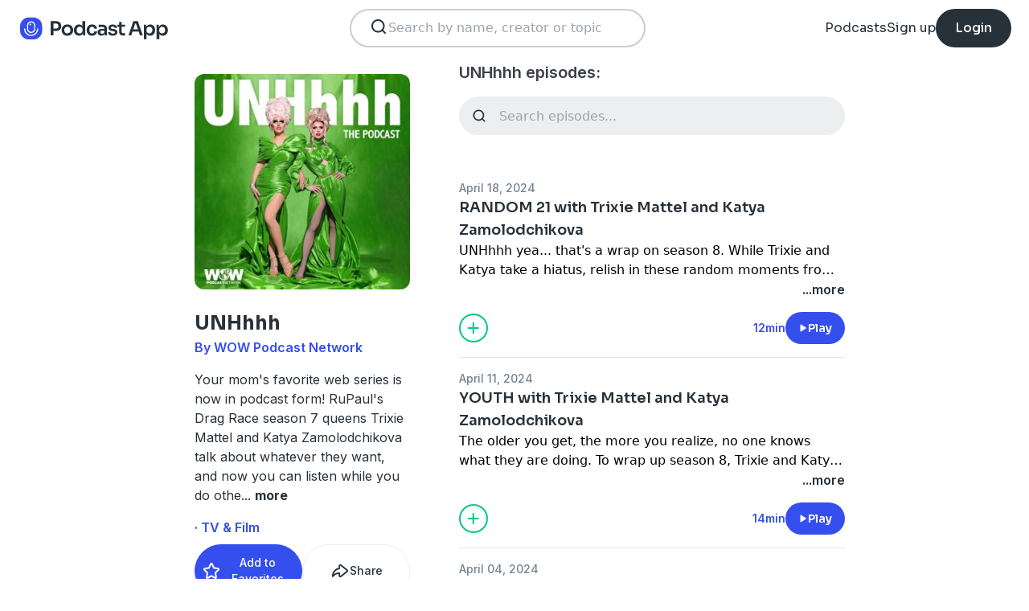

--- FILE ---
content_type: text/html; charset=utf-8
request_url: https://podcast.app/unhhhh-p1074015
body_size: 18351
content:
<!DOCTYPE html><html lang="en"><head><meta charSet="utf-8"/><meta http-equiv="x-ua-compatible" content="ie=edge"/><meta name="viewport" content="width=device-width, initial-scale=1.0, user-scalable=0, viewport-fit=cover"/><title>UNHhhh podcast - Free on The Podcast App</title><link rel="canonical" href="https://podcast.app/unhhhh-p1074015"/><meta name="description" content="Your mom&#x27;s favorite web series is now in podcast form! RuPaul&#x27;s Drag Race season 7 queens Trixie Mattel and Katya Zamolodchikova talk about whatever they want, and now you can listen while you do..."/><link rel="preload" href="https://podcast-api-images.s3.amazonaws.com/corona/show/1074015/logo_300x300.jpeg" as="image" fetchPriority="high"/><meta name="title" content="UNHhhh podcast - Free on The Podcast App"/><meta name="author" content="WOW Podcast Network"/><meta name="keywords" content="UNHhhh, WOW Podcast Network, download, listen free, Podcasts, podcast, podcast app, TV &amp; Film"/><meta name="robots" content="INDEX,FOLLOW"/><meta property="al:ios:app_name" content="The Podcast App"/><meta property="al:ios:app_store_id" content="1199070742"/><meta property="al:ios:url" content="https://podcast.app/unhhhh-p1074015"/><meta property="og:title" content="UNHhhh by WOW Podcast Network"/><meta property="og:image" content="https://podcast-api-images.s3.amazonaws.com/corona/show/1074015/logo_300x300.jpeg"/><meta property="og:site_name" content="The Podcast App"/><meta property="og:type" content="article"/><meta property="og:url" content="https://podcast.app/unhhhh-p1074015"/><meta property="og:description" content="Your mom&#x27;s favorite web series is now in podcast form! RuPaul&#x27;s Drag Race season 7 queens Trixie Mattel and Katya Zamolodchikova talk about whatever they want, and now you can listen while you do..."/><meta name="twitter:site" content="@thepodcastapp"/><meta name="twitter:title" content="UNHhhh by WOW Podcast Network"/><meta name="twitter:description" content="Your mom&#x27;s favorite web series is now in podcast form! RuPaul&#x27;s Drag Race season 7 queens Trixie Mattel and Katya Zamolodchikova talk about whatever they want, and now you can listen while you do..."/><meta name="twitter:image" content="https://podcast-api-images.s3.amazonaws.com/corona/show/1074015/logo_300x300.jpeg"/><meta name="twitter:image:alt" content="UNHhhh podcast"/><meta name="twitter:url" content="https://podcast.app/unhhhh-p1074015"/><meta name="twitter:app:country" content="US"/><meta name="twitter:app:name:iphone" content="The podcast App"/><meta name="twitter:app:id:iphone" content="1199070742"/><meta name="twitter:app:url:iphone" content="https://podcast.app/unhhhh-p1074015"/><meta name="twitter:app:name:ipad" content="The Podcast App"/><meta name="twitter:app:id:ipad" content="1199070742"/><meta name="twitter:app:url:ipad" content="https://podcast.app/unhhhh-p1074015"/><script type="application/ld+json">{"@context":"https://schema.org/","@type":"PodcastSeries","name":"UNHhhh","description":"Your mom's favorite web series is now in podcast form! RuPaul's Drag Race season 7 queens Trixie Mattel and Katya Zamolodchikova talk about whatever they want, and now you can listen while you do other things with your eyes.","aggregateRating":{"@type":"AggregateRating","ratingValue":"4.9","ratingCount":1398}}</script><meta name="next-head-count" content="34"/><link rel="shortcut icon" href="/images/logo.png" type="image/x-icon"/><link rel="dns-prefetch" href="https://www.googletagmanager.com"/><link rel="dns-prefetch" href="https://connect.facebook.net"/><link rel="dns-prefetch" href="https://scripts.clarity.ms"/><link rel="preconnect" href="https://podcast-api-images.s3.amazonaws.com" crossorigin="anonymous"/><link rel="dns-prefetch" href="https://podcast-api-images.s3.amazonaws.com"/><link rel="preconnect" href="https://fonts.gstatic.com/s/inter/v18/UcC73FwrK3iLTeHuS_nVMrMxCp50SjIa2JL7W0Q5n-wU.woff2" as="font" type="font/woff2" crossorigin="anonymous"/><link rel="preconnect" href="https://fonts.gstatic.com/s/inter/v18/UcC73FwrK3iLTeHuS_nVMrMxCp50SjIa2ZL7W0Q5n-wU.woff2" as="font" type="font/woff2" crossorigin="anonymous"/><link rel="preconnect" href="https://fonts.gstatic.com/s/inter/v18/UcC73FwrK3iLTeHuS_nVMrMxCp50SjIa25L7W0Q5n-wU.woff2" as="font" type="font/woff2" crossorigin="anonymous"/><link rel="preconnect" href="https://fonts.gstatic.com/s/sora/v12/xMQbuFFYT72XzQUpDqW1KX4.woff2" as="font" type="font/woff2" crossorigin="anonymous"/><link rel="preconnect" href="https://fonts.gstatic.com/s/inter/v18/UcC73FwrK3iLTeHuS_nVMrMxCp50SjIa1ZL7W0Q5nw.woff2" as="font" type="font/woff2" crossorigin="anonymous"/><link rel="preload" href="/images/search.svg" as="image"/><link rel="preload" href="/images/menu.svg" as="image"/><link rel="preload" href="/images/stores/app-store-dark.svg" as="image"/><link rel="preload" href="/images/stores/play-store-dark.svg" as="image"/><link rel="preload" href="/images/compact-doorslam-bg-illustration@2x.png" as="image" fetchPriority="high"/><link rel="preload" href="/_next/static/css/e8fcfda1b60d2328.css" as="style"/><link rel="stylesheet" href="/_next/static/css/e8fcfda1b60d2328.css" data-n-g=""/><noscript data-n-css=""></noscript><script defer="" nomodule="" src="/_next/static/chunks/polyfills-c67a75d1b6f99dc8.js"></script><script src="/_next/static/chunks/webpack-1bf6759874be67ba.js" defer=""></script><script src="/_next/static/chunks/framework-0c7baedefba6b077.js" defer=""></script><script src="/_next/static/chunks/main-b1c870cd799b644f.js" defer=""></script><script src="/_next/static/chunks/pages/_app-694f6636754058dc.js" defer=""></script><script src="/_next/static/chunks/74dd9c48-ce06c3e2e9b22c56.js" defer=""></script><script src="/_next/static/chunks/41155975-caa0b14e1ebbee07.js" defer=""></script><script src="/_next/static/chunks/cb355538-dbc14caaa82355c9.js" defer=""></script><script src="/_next/static/chunks/846-6a1c1b8aef8fa4c7.js" defer=""></script><script src="/_next/static/chunks/622-bd38ae1761f177c2.js" defer=""></script><script src="/_next/static/chunks/311-80511dbae695c5f3.js" defer=""></script><script src="/_next/static/chunks/374-ab96733d3ef5e110.js" defer=""></script><script src="/_next/static/chunks/415-3a083e4f28fa2980.js" defer=""></script><script src="/_next/static/chunks/494-a1c458d94238fee0.js" defer=""></script><script src="/_next/static/chunks/pages/podcasts/%5Bpid%5D-f8c9feb58515a502.js" defer=""></script><script src="/_next/static/bNkPDwcBfLuJazTEuzwml/_buildManifest.js" defer=""></script><script src="/_next/static/bNkPDwcBfLuJazTEuzwml/_ssgManifest.js" defer=""></script></head><body><noscript><iframe src="https://www.googletagmanager.com/ns.html?id=GTM-NSM2WR2" height="0" width="0" style="display:none;visibility:hidden"></iframe></noscript><div id="__next"><div class="hidden"><main class="mx-2 flex w-full flex-col rounded-2xl bg-white p-6 opacity-100 md:mx-0 md:w-80"><header class="mb-6 flex flex-col gap-y-4"><section class="flex flex-row justify-end"><button><img src="/images/close.svg" class="h-6 w-6" alt="Close"/> </button></section><h2 class="w-full break-words px-1 text-left font-sora text-xl font-bold">Share UNHhhh</h2></header><span class="flex flex-row items-center gap-x-4 rounded-xl border border-white p-2 font-inter text-lg text-light-black hover:cursor-pointer hover:bg-light-gray"><span class="rounded-full border border-blue bg-blue p-2 text-white"><svg stroke="currentColor" fill="currentColor" stroke-width="0" viewBox="0 0 512 512" class="h-5 w-5" height="1em" width="1em" xmlns="http://www.w3.org/2000/svg"><path d="M326.612 185.391c59.747 59.809 58.927 155.698.36 214.59-.11.12-.24.25-.36.37l-67.2 67.2c-59.27 59.27-155.699 59.262-214.96 0-59.27-59.26-59.27-155.7 0-214.96l37.106-37.106c9.84-9.84 26.786-3.3 27.294 10.606.648 17.722 3.826 35.527 9.69 52.721 1.986 5.822.567 12.262-3.783 16.612l-13.087 13.087c-28.026 28.026-28.905 73.66-1.155 101.96 28.024 28.579 74.086 28.749 102.325.51l67.2-67.19c28.191-28.191 28.073-73.757 0-101.83-3.701-3.694-7.429-6.564-10.341-8.569a16.037 16.037 0 0 1-6.947-12.606c-.396-10.567 3.348-21.456 11.698-29.806l21.054-21.055c5.521-5.521 14.182-6.199 20.584-1.731a152.482 152.482 0 0 1 20.522 17.197zM467.547 44.449c-59.261-59.262-155.69-59.27-214.96 0l-67.2 67.2c-.12.12-.25.25-.36.37-58.566 58.892-59.387 154.781.36 214.59a152.454 152.454 0 0 0 20.521 17.196c6.402 4.468 15.064 3.789 20.584-1.731l21.054-21.055c8.35-8.35 12.094-19.239 11.698-29.806a16.037 16.037 0 0 0-6.947-12.606c-2.912-2.005-6.64-4.875-10.341-8.569-28.073-28.073-28.191-73.639 0-101.83l67.2-67.19c28.239-28.239 74.3-28.069 102.325.51 27.75 28.3 26.872 73.934-1.155 101.96l-13.087 13.087c-4.35 4.35-5.769 10.79-3.783 16.612 5.864 17.194 9.042 34.999 9.69 52.721.509 13.906 17.454 20.446 27.294 10.606l37.106-37.106c59.271-59.259 59.271-155.699.001-214.959z"></path></svg></span> <!-- -->Copy link</span><hr class="my-1 w-full opacity-80"/><a href="/cdn-cgi/l/email-protection#49762b262d3074213d3d393a6c7a086c7b0f6c7b0f39262d2a283a3d672839396c7b0f3c2721212121643978797e7d79787c6c7a0f3c3d24163a263c3b2a2c6c7a0d3e2c2b6c7b7f3c3d2416242c2d203c246c7a0d3a21283b2c" target="_blank" class="flex flex-row items-center gap-x-4 rounded-xl border border-white p-2 font-inter text-lg text-light-black hover:cursor-pointer hover:bg-light-gray"><span class="rounded-full border border-blue bg-blue p-2 text-white"><svg stroke="currentColor" fill="currentColor" stroke-width="0" viewBox="0 0 512 512" class="h-5 w-5" height="1em" width="1em" xmlns="http://www.w3.org/2000/svg"><path d="M502.3 190.8c3.9-3.1 9.7-.2 9.7 4.7V400c0 26.5-21.5 48-48 48H48c-26.5 0-48-21.5-48-48V195.6c0-5 5.7-7.8 9.7-4.7 22.4 17.4 52.1 39.5 154.1 113.6 21.1 15.4 56.7 47.8 92.2 47.6 35.7.3 72-32.8 92.3-47.6 102-74.1 131.6-96.3 154-113.7zM256 320c23.2.4 56.6-29.2 73.4-41.4 132.7-96.3 142.8-104.7 173.4-128.7 5.8-4.5 9.2-11.5 9.2-18.9v-19c0-26.5-21.5-48-48-48H48C21.5 64 0 85.5 0 112v19c0 7.4 3.4 14.3 9.2 18.9 30.6 23.9 40.7 32.4 173.4 128.7 16.8 12.2 50.2 41.8 73.4 41.4z"></path></svg></span> <!-- -->Share to email</a><hr class="my-1 w-full opacity-80"/><a href="https://www.facebook.com/sharer/sharer.php?u=https%3A%2F%2Fpodcast.app%2Funhhhh-p1074015%3Futm_source%3Dweb%26utm_medium%3Dshare" target="_blank" class="flex flex-row items-center gap-x-4 rounded-xl border border-white p-2 font-inter text-lg text-light-black hover:cursor-pointer hover:bg-light-gray"><span class="rounded-full border border-blue bg-blue p-2 text-white"><svg stroke="currentColor" fill="currentColor" stroke-width="0" viewBox="0 0 448 512" class="h-5 w-5" height="1em" width="1em" xmlns="http://www.w3.org/2000/svg"><path d="M400 32H48A48 48 0 0 0 0 80v352a48 48 0 0 0 48 48h137.25V327.69h-63V256h63v-54.64c0-62.15 37-96.48 93.67-96.48 27.14 0 55.52 4.84 55.52 4.84v61h-31.27c-30.81 0-40.42 19.12-40.42 38.73V256h68.78l-11 71.69h-57.78V480H400a48 48 0 0 0 48-48V80a48 48 0 0 0-48-48z"></path></svg></span> <!-- -->Share to Facebook</a><hr class="my-1 w-full opacity-80"/><a class="flex flex-row items-center gap-x-4 rounded-xl border border-white p-2 font-inter text-lg text-light-black hover:cursor-pointer hover:bg-light-gray" href="https://twitter.com/intent/tweet?text=https%3A%2F%2Fpodcast.app%2Funhhhh-p1074015%3Futm_source%3Dweb%26utm_medium%3Dshare" target="_blank"><span class="rounded-full border border-blue bg-blue p-2 text-white"><svg stroke="currentColor" fill="currentColor" stroke-width="0" viewBox="0 0 512 512" class="h-5 w-5" height="1em" width="1em" xmlns="http://www.w3.org/2000/svg"><path d="M389.2 48h70.6L305.6 224.2 487 464H345L233.7 318.6 106.5 464H35.8L200.7 275.5 26.8 48H172.4L272.9 180.9 389.2 48zM364.4 421.8h39.1L151.1 88h-42L364.4 421.8z"></path></svg></span> <!-- -->Share to X</a></main></div><div class="hidden"><div class="z-40 flex flex-col items-center justify-center rounded-3xl border border-light-black bg-white"><header class="flex w-full flex-row justify-end px-4 pt-4"><img src="/images/close.svg" alt="Close" class="h-6 w-6 hover:cursor-pointer"/></header><article class="flex w-full flex-col items-center justify-center rounded-6xl py-8"><img src="/images/logo.png" alt="Podcast App" class="mb-5 h-12 w-12"/><h1 class="mx-8 mb-8 text-center font-sora text-4xl font-bold md:mx-32">Sign up to save your podcasts</h1><form class="flex w-4/5 flex-col gap-y-5 md:w-3/4"><div class="flex flex-col gap-y-3"><label class="font-inter text-base font-medium text-light-black">Email address</label><div class="flex flex-row items-center gap-x-1 rounded-full border-2 bg-input-background px-4 py-3 border-pagination-border-gray focus-within:border-blue"><img src="/images/signup_email-field.svg" alt="Email" class="h-8 w-8 flex-grow-0"/><input class="flex-grow bg-input-background placeholder:font-inter placeholder:text-base placeholder:font-medium placeholder:text-pill-back placeholder:opacity-40 focus:outline-none" type="email" placeholder="name@domain.com" value=""/></div></div><div class="flex flex-col gap-y-3"><label class="font-inter text-base font-medium text-light-black">Password</label><div class="flex flex-row items-center gap-x-1 rounded-full border-2 bg-input-background px-4 py-3 border-pagination-border-gray focus-within:border-blue"><img src="/images/signup_password-field.svg" alt="Password" class="h-8 w-8 flex-grow-0"/><input class="flex-grow bg-input-background placeholder:font-inter placeholder:text-base placeholder:font-medium placeholder:text-pill-back placeholder:opacity-40 focus:outline-none" type="password" placeholder="Password" value=""/></div></div><button class="group flex w-full items-center justify-center rounded-full border border-blue bg-blue py-4 hover:bg-white" type="submit"><span class="font-sora text-base font-bold leading-6 tracking-tight text-white group-hover:text-blue">Register</span></button></form><div class="relative my-8 flex w-4/5 flex-row items-center md:w-3/4"><hr class=" flex-grow border border-pagination-border-gray"/><span class="mx-6 font-inter text-base font-medium text-light-black">Or</span><hr class=" flex-grow border border-pagination-border-gray"/></div><section class="flex w-4/5 flex-col gap-y-5 md:w-3/4"><button class="flex  flex-row items-center justify-center rounded-full border border-pagination-border-gray px-3 py-4 hover:bg-pagination-border-gray"><img src="/images/auth/signup_google.svg" alt="Continue with Google" class="h-7.5 w-7.5 flex-grow-0"/><span class="flex-grow font-inter text-base font-medium tracking-normal text-light-black">Continue with Google</span></button></section><section class="mt-7 flex w-4/5 flex-col items-center justify-center gap-y-8 md:w-3/4"><span class="font-inter text-base font-medium text-light-black">Already have an account?<!-- --> <a class="font-bold text-blue hover:underline" href="/signin">Log in here.</a></span></section></article></div></div><div class="left-0 top-0 mb-4 h-15 w-15 bg-white"></div><nav class="absolute left-0 top-0 z-10 flex w-full flex-col  bg-white"><section class="flex h-17.5 flex-row items-center justify-between p-5 md:p-5.5"><a href="/"><img src="/images/logo.svg" alt="Podcast App" class="h-7.5 w-auto"/></a><section class="flex gap-x-7.5 md:hidden "><img src="/images/search.svg" alt="Search" class="h-6 w-auto undefined"/><img src="/images/menu.svg" alt="Menu" class="h-6 w-auto"/></section><section class="hidden flex-row md:flex"><form class="w-96 px-2"><div class="my-2 flex h-12 w-full flex-row rounded-full border-2 border-search-border-gray bg-white px-5.5 py-2"><div class="flex w-full flex-row gap-x-2 "><img src="/images/search.svg" class="h-6 w-6" alt="Search..."/><input class="h- flex-grow appearance-none" type="text" placeholder="Search by name, creator or topic" value=""/></div></div></form></section><section class="hidden flex-row items-center gap-x-7.5 md:flex"><a class="font-sora text-base text-light-black hover:underline" href="/shows">Podcasts</a><a class="font-sora text-base text-light-black hover:underline" href="/register">Sign up</a><a class="flex h-12 items-center justify-center rounded-3xl bg-light-black px-6 hover:opacity-80" href="/signin"><span class="font-sora text-base font-medium text-white">Login</span></a></section></section><section class="hidden"><form class="w-full px-2"><div class="my-2 flex h-12 w-full flex-row rounded-full border-2 border-search-border-gray bg-white px-5.5 py-2"><div class="flex w-full flex-row gap-x-2"><img src="/images/search.svg" class="h-6 w-6" alt="Search..."/><input class="flex-grow appearance-none" type="text" placeholder="Search by name, creator or topic" value=""/></div></div></form><a class="mx-5.5  bg-white p-4 text-center font-sora text-lg text-light-black" href="/shows">Podcasts</a><div class="flex w-full items-center justify-center"><hr class="w-96/100 border-light-gray bg-light-gray"/></div><a class="mx-5.5  bg-white p-4 text-center font-sora text-lg text-light-black" href="/signin">Login</a><a class="mx-5.5 rounded-full bg-blue p-4 text-center font-sora text-lg text-white" href="/register">Sign up</a></section></nav><div class="flex flex-col md:mx-auto md:w-2/3 md:flex-row md:gap-x-2"><div itemscope="" itemType="https://schema.org/PodcastSeries" class="md:w-2/5"><meta name="name" content="UNHhhh"/><meta name="description" content="Your mom&#x27;s favorite web series is now in podcast form! RuPaul&#x27;s Drag Race season 7 queens Trixie Mattel and Katya Zamolodchikova talk about whatever they want, and now you can listen while you do..."/><div><section class="mx-auto flex flex-col justify-start p-4 md:w-10/12 md:justify-between md:pl-0"><header class="flex flex-row space-x-4 md:flex-col md:space-x-0 "><img src="https://podcast-api-images.s3.amazonaws.com/corona/show/1074015/logo_300x300.jpeg" class="h-32 w-32 rounded-xl md:h-auto md:w-full" alt="UNHhhh"/><section class="flex flex-col md:mt-6"><h1 class="w-full break-words text-left font-sora text-2xl font-bold leading-9 text-light-black">UNHhhh</h1><p class="font-inter text-base font-semibold leading-6 text-blue">By WOW Podcast Network</p></section></header><article class="flex flex-col space-y-2 py-2"><div class="styled-description font-inter text-base font-normal leading-6 text-light-black">Your mom&#x27;s favorite web series is now in podcast form! RuPaul&#x27;s Drag Race season 7 queens Trixie Mattel and Katya Zamolodchikova talk about whatever they want, and now you can listen while you do othe<!-- -->...<!-- --> <span class="font-bold hover:cursor-pointer">more</span></div><section class="hidden"><span class="font-inter text-base font-bold"></span></section></article><ul class="hidden flex-col md:flex"><li><a class="font-inter text-base font-semibold text-blue hover:underline" href="/shows/tv-film">· TV &amp; Film</a></li></ul><section class="flex w-full flex-row gap-x-3 py-2"><button class="flex w-full flex-row items-center justify-center gap-x-2 rounded-full border px-2 py-3 text-center font-inter text-sm font-medium border-blue bg-blue text-white"><img src="/images/add_favorites.svg" alt="Share" class="h-6 w-6"/>Add to Favorites</button><button class="flex w-full flex-row items-center justify-center gap-x-2 rounded-full border border-light-gray px-2 py-3 text-center font-inter text-sm font-medium text-light-black md:hover:bg-light-gray"><img src="/images/share.svg" alt="Share" class="h-6 w-6"/>Share</button></section><hr class="my-2 opacity-70"/><section itemscope="" itemProp="aggregateRating" itemType="https://schema.org/AggregateRating" class="flex items-center justify-between p-2"><div class="flex flex-row items-center space-x-2"><ul class="flex flex-row items-center justify-center gap-x-0.5"><li><img src="/images/star-full.svg" alt="4.9" class="h-5 w-5"/></li><li><img src="/images/star-full.svg" alt="4.9" class="h-5 w-5"/></li><li><img src="/images/star-full.svg" alt="4.9" class="h-5 w-5"/></li><li><img src="/images/star-full.svg" alt="4.9" class="h-5 w-5"/></li><li><img src="/images/star-half.svg" alt="4.9" class="h-5 w-5"/></li></ul><p class="font-inter text-xl font-bold  text-light-black" itemProp="ratingValue">4.9</p></div><p class="flex-grow gap-x-2 text-right font-inter text-base font-medium leading-6 text-light-black"><span itemProp="reviewCount" class="hidden">1398</span>1,398 ratings</p><div itemProp="itemReviewed" itemscope="" itemType="https://schema.org/PodcastSeries"><meta itemProp="name" content="UNHhhh"/><meta itemProp="description" content="Your mom&#x27;s favorite web series is now in podcast form! RuPaul&#x27;s Drag Race season 7 queens Trixie Mattel and Katya Zamolodchikova talk about whatever they want, and now you can listen while you do other things with your eyes."/></div></section><hr class="my-2 opacity-70"/><section class="flex flex-row justify-between py-2 md:flex-col md:py-0"><a href="https://itunes.apple.com/us/app/the-podcast-app/id1199070742?mt=8" class="w-full"><img src="/images/stores/app-store-dark.svg" alt="Download on the App Store" class="h-auto w-full md:hidden"/></a><section class="hidden flex-col gap-y-5 py-4 md:flex"><a href="https://itunes.apple.com/us/app/the-podcast-app/id1199070742?mt=8"><img src="/images/stores/app-store-dark.svg" alt="Download on the App Store" class="h-auto w-full"/></a><a href="https://play.google.com/store/apps/details?id=com.streema.podcast&amp;hl=en"><img alt="Get it on Google Play" loading="lazy" width="298" height="88" decoding="async" data-nimg="1" class="h-auto w-full" style="color:transparent" src="/images/stores/play-store-dark.svg"/></a></section></section><hr class="my-2 opacity-70 md:hidden"/><div class="hidden md:block"><article class="m-4 flex flex-col gap-y-3 rounded-3xl bg-blue bg-opacity-10 p-7 md:m-0"><h2 class="break-words font-sora text-xl font-semibold">FAQs about UNHhhh:</h2><section><h3 class="break-words font-inter text-base font-bold leading-6 text-light-black">How many episodes does UNHhhh have?</h3><p class="break-words font-inter text-base font-normal leading-6 text-light-black">The podcast currently has 201 episodes available.</p></section></article></div></section></div></div><section class="mx-auto flex w-full flex-col px-4 md:w-3/5"><h2 class="font-inter text-xl font-semibold text-black">UNHhhh episodes:</h2><form class="w-full"><input class="episode-search my-4 h-12 w-full appearance-none rounded-full bg-light-gray px-4 py-2 text-left placeholder:text-left" type="text" placeholder="Search episodes..." value=""/></form><ul class="md:mt-8"><li><article class="my-2 flex flex-col gap-y-1"><a class="font-inter text-sm font-medium text-title-gray" title="RANDOM 21 with Trixie Mattel and Katya Zamolodchikova - UNHhhh" rel="nofollow" href="/random-21-with-trixie-mattel-and-katya-zamolodchikova-e350199225">April 18, 2024</a><a title="RANDOM 21 with Trixie Mattel and Katya Zamolodchikova - UNHhhh" rel="nofollow" class="font-sora text-lg font-semibold text-light-black" href="/random-21-with-trixie-mattel-and-katya-zamolodchikova-e350199225">RANDOM 21 with Trixie Mattel and Katya Zamolodchikova</a><div><a class="line-clamp-2" title="RANDOM 21 with Trixie Mattel and Katya Zamolodchikova - UNHhhh" rel="nofollow" href="/random-21-with-trixie-mattel-and-katya-zamolodchikova-e350199225"><div><p>UNHhhh yea... that&#x27;s a wrap on season 8. While Trixie and Katya take a hiatus, relish in these random moments from the most recent topics. Stay subscribed and we&#x27;ll see you again in 2024.</p></div></a><div class="flex flex-row justify-end"><span class="font-inter text-base font-semibold text-light-black hover:cursor-pointer">...more</span></div></div><section class="mt-4 flex flex-row items-center justify-between"><img src="/images/add_listenlater.svg" alt="Listen Later" class="h-9 w-auto hover:cursor-pointer"/><nav class="flex flex-row items-center gap-x-4"><span class="font-inter text-sm font-semibold text-blue">12min</span><button class="flex flex-row items-center gap-x-2 rounded-full bg-blue px-4 py-2 font-sora text-sm font-semibold leading-6 text-white"><img src="/images/play.svg" alt="RANDOM 21 with Trixie Mattel and Katya Zamolodchikova" class="h-3 w-3"/>Play</button></nav></section></article><hr class="my-4 w-full text-header-shadow-gray"/></li><li><article class="my-2 flex flex-col gap-y-1"><a class="font-inter text-sm font-medium text-title-gray" title="YOUTH with Trixie Mattel and Katya Zamolodchikova - UNHhhh" rel="nofollow" href="/youth-with-trixie-mattel-and-katya-zamolodchikova-e349866798">April 11, 2024</a><a title="YOUTH with Trixie Mattel and Katya Zamolodchikova - UNHhhh" rel="nofollow" class="font-sora text-lg font-semibold text-light-black" href="/youth-with-trixie-mattel-and-katya-zamolodchikova-e349866798">YOUTH with Trixie Mattel and Katya Zamolodchikova</a><div><a class="line-clamp-2" title="YOUTH with Trixie Mattel and Katya Zamolodchikova - UNHhhh" rel="nofollow" href="/youth-with-trixie-mattel-and-katya-zamolodchikova-e349866798"><div><p>The older you get, the more you realize, no one knows what they are doing. To wrap up season 8, Trixie and Katya get real about what it&#x27;s like being older in a world of young queens.</p></div></a><div class="flex flex-row justify-end"><span class="font-inter text-base font-semibold text-light-black hover:cursor-pointer">...more</span></div></div><section class="mt-4 flex flex-row items-center justify-between"><img src="/images/add_listenlater.svg" alt="Listen Later" class="h-9 w-auto hover:cursor-pointer"/><nav class="flex flex-row items-center gap-x-4"><span class="font-inter text-sm font-semibold text-blue">14min</span><button class="flex flex-row items-center gap-x-2 rounded-full bg-blue px-4 py-2 font-sora text-sm font-semibold leading-6 text-white"><img src="/images/play.svg" alt="YOUTH with Trixie Mattel and Katya Zamolodchikova" class="h-3 w-3"/>Play</button></nav></section></article><hr class="my-4 w-full text-header-shadow-gray"/></li><li><article class="my-2 flex flex-col gap-y-1"><a class="font-inter text-sm font-medium text-title-gray" title="WINDOWS with Trixie Mattel and Katya Zamolodchikova - UNHhhh" rel="nofollow" href="/windows-with-trixie-mattel-and-katya-zamolodchikova-e349511380">April 04, 2024</a><a title="WINDOWS with Trixie Mattel and Katya Zamolodchikova - UNHhhh" rel="nofollow" class="font-sora text-lg font-semibold text-light-black" href="/windows-with-trixie-mattel-and-katya-zamolodchikova-e349511380">WINDOWS with Trixie Mattel and Katya Zamolodchikova</a><div><a class="line-clamp-2" title="WINDOWS with Trixie Mattel and Katya Zamolodchikova - UNHhhh" rel="nofollow" href="/windows-with-trixie-mattel-and-katya-zamolodchikova-e349511380"><div><p>People who live in glass houses should not live next to a drag queen. This week Trixie and Katya are tapping at your bedroom window.</p></div></a><div class="flex flex-row justify-end"><span class="font-inter text-base font-semibold text-light-black hover:cursor-pointer">...more</span></div></div><section class="mt-4 flex flex-row items-center justify-between"><img src="/images/add_listenlater.svg" alt="Listen Later" class="h-9 w-auto hover:cursor-pointer"/><nav class="flex flex-row items-center gap-x-4"><span class="font-inter text-sm font-semibold text-blue">13min</span><button class="flex flex-row items-center gap-x-2 rounded-full bg-blue px-4 py-2 font-sora text-sm font-semibold leading-6 text-white"><img src="/images/play.svg" alt="WINDOWS with Trixie Mattel and Katya Zamolodchikova" class="h-3 w-3"/>Play</button></nav></section></article><hr class="my-4 w-full text-header-shadow-gray"/></li><li><article class="my-2 flex flex-col gap-y-1"><a class="font-inter text-sm font-medium text-title-gray" title="WINTER with Trixie Mattel and Katya Zamolodchikova - UNHhhh" rel="nofollow" href="/winter-with-trixie-mattel-and-katya-zamolodchikova-e349158525">March 28, 2024</a><a title="WINTER with Trixie Mattel and Katya Zamolodchikova - UNHhhh" rel="nofollow" class="font-sora text-lg font-semibold text-light-black" href="/winter-with-trixie-mattel-and-katya-zamolodchikova-e349158525">WINTER with Trixie Mattel and Katya Zamolodchikova</a><div><a class="line-clamp-2" title="WINTER with Trixie Mattel and Katya Zamolodchikova - UNHhhh" rel="nofollow" href="/winter-with-trixie-mattel-and-katya-zamolodchikova-e349158525"><div><p>It’s a bit nipply outside! This week Trixie and Katya barely discuss the topic, winter.</p></div></a><div class="flex flex-row justify-end"><span class="font-inter text-base font-semibold text-light-black hover:cursor-pointer">...more</span></div></div><section class="mt-4 flex flex-row items-center justify-between"><img src="/images/add_listenlater.svg" alt="Listen Later" class="h-9 w-auto hover:cursor-pointer"/><nav class="flex flex-row items-center gap-x-4"><span class="font-inter text-sm font-semibold text-blue">13min</span><button class="flex flex-row items-center gap-x-2 rounded-full bg-blue px-4 py-2 font-sora text-sm font-semibold leading-6 text-white"><img src="/images/play.svg" alt="WINTER with Trixie Mattel and Katya Zamolodchikova" class="h-3 w-3"/>Play</button></nav></section></article><hr class="my-4 w-full text-header-shadow-gray"/></li><li><article class="my-2 flex flex-col gap-y-1"><a class="font-inter text-sm font-medium text-title-gray" title="PACKAGES with Trixie Mattel and Katya Zamolodchikova - UNHhhh" rel="nofollow" href="/packages-with-trixie-mattel-and-katya-zamolodchikova-e348835570">March 21, 2024</a><a title="PACKAGES with Trixie Mattel and Katya Zamolodchikova - UNHhhh" rel="nofollow" class="font-sora text-lg font-semibold text-light-black" href="/packages-with-trixie-mattel-and-katya-zamolodchikova-e348835570">PACKAGES with Trixie Mattel and Katya Zamolodchikova</a><div><a class="line-clamp-2" title="PACKAGES with Trixie Mattel and Katya Zamolodchikova - UNHhhh" rel="nofollow" href="/packages-with-trixie-mattel-and-katya-zamolodchikova-e348835570"><div><p>Box it up baby! This week Trixie and Katya share their anxiety around receiving packages, both large and small. WOW does not endorse flirting with any delivery persons.</p></div></a><div class="flex flex-row justify-end"><span class="font-inter text-base font-semibold text-light-black hover:cursor-pointer">...more</span></div></div><section class="mt-4 flex flex-row items-center justify-between"><img src="/images/add_listenlater.svg" alt="Listen Later" class="h-9 w-auto hover:cursor-pointer"/><nav class="flex flex-row items-center gap-x-4"><span class="font-inter text-sm font-semibold text-blue">12min</span><button class="flex flex-row items-center gap-x-2 rounded-full bg-blue px-4 py-2 font-sora text-sm font-semibold leading-6 text-white"><img src="/images/play.svg" alt="PACKAGES with Trixie Mattel and Katya Zamolodchikova" class="h-3 w-3"/>Play</button></nav></section></article><hr class="my-4 w-full text-header-shadow-gray"/></li><li><article class="my-2 flex flex-col gap-y-1"><a class="font-inter text-sm font-medium text-title-gray" title="THE MAIL with Trixie Mattel and Katya Zamolodchikova - UNHhhh" rel="nofollow" href="/the-mail-with-trixie-mattel-and-katya-zamolodchikova-e348501741">March 14, 2024</a><a title="THE MAIL with Trixie Mattel and Katya Zamolodchikova - UNHhhh" rel="nofollow" class="font-sora text-lg font-semibold text-light-black" href="/the-mail-with-trixie-mattel-and-katya-zamolodchikova-e348501741">THE MAIL with Trixie Mattel and Katya Zamolodchikova</a><div><a class="line-clamp-2" title="THE MAIL with Trixie Mattel and Katya Zamolodchikova - UNHhhh" rel="nofollow" href="/the-mail-with-trixie-mattel-and-katya-zamolodchikova-e348501741"><div><p>This week Trixie and Katya become disgruntled while talking about the US Postal Service. Does anyone know how to unsubscribe from junk mail?</p></div></a><div class="flex flex-row justify-end"><span class="font-inter text-base font-semibold text-light-black hover:cursor-pointer">...more</span></div></div><section class="mt-4 flex flex-row items-center justify-between"><img src="/images/add_listenlater.svg" alt="Listen Later" class="h-9 w-auto hover:cursor-pointer"/><nav class="flex flex-row items-center gap-x-4"><span class="font-inter text-sm font-semibold text-blue">13min</span><button class="flex flex-row items-center gap-x-2 rounded-full bg-blue px-4 py-2 font-sora text-sm font-semibold leading-6 text-white"><img src="/images/play.svg" alt="THE MAIL with Trixie Mattel and Katya Zamolodchikova" class="h-3 w-3"/>Play</button></nav></section></article><hr class="my-4 w-full text-header-shadow-gray"/></li><li><article class="my-2 flex flex-col gap-y-1"><a class="font-inter text-sm font-medium text-title-gray" title="MISTAKES with Trixie Mattel and Katya Zamolodchikova - UNHhhh" rel="nofollow" href="/mistakes-with-trixie-mattel-and-katya-zamolodchikova-e348176171">March 07, 2024</a><a title="MISTAKES with Trixie Mattel and Katya Zamolodchikova - UNHhhh" rel="nofollow" class="font-sora text-lg font-semibold text-light-black" href="/mistakes-with-trixie-mattel-and-katya-zamolodchikova-e348176171">MISTAKES with Trixie Mattel and Katya Zamolodchikova</a><div><a class="line-clamp-2" title="MISTAKES with Trixie Mattel and Katya Zamolodchikova - UNHhhh" rel="nofollow" href="/mistakes-with-trixie-mattel-and-katya-zamolodchikova-e348176171"><div><p>There are no mistakes, only happy accidents. This week our two favorite &#x27;happy accidents,&#x27; Trixie and Katya, talk about their biggest mistakes. Huge!</p></div></a><div class="flex flex-row justify-end"><span class="font-inter text-base font-semibold text-light-black hover:cursor-pointer">...more</span></div></div><section class="mt-4 flex flex-row items-center justify-between"><img src="/images/add_listenlater.svg" alt="Listen Later" class="h-9 w-auto hover:cursor-pointer"/><nav class="flex flex-row items-center gap-x-4"><span class="font-inter text-sm font-semibold text-blue">13min</span><button class="flex flex-row items-center gap-x-2 rounded-full bg-blue px-4 py-2 font-sora text-sm font-semibold leading-6 text-white"><img src="/images/play.svg" alt="MISTAKES with Trixie Mattel and Katya Zamolodchikova" class="h-3 w-3"/>Play</button></nav></section></article><hr class="my-4 w-full text-header-shadow-gray"/></li><li><article class="my-2 flex flex-col gap-y-1"><a class="font-inter text-sm font-medium text-title-gray" title="ALIENS with Trixie Mattel and Katya Zamolodchikova - UNHhhh" rel="nofollow" href="/aliens-with-trixie-mattel-and-katya-zamolodchikova-e347849392">February 29, 2024</a><a title="ALIENS with Trixie Mattel and Katya Zamolodchikova - UNHhhh" rel="nofollow" class="font-sora text-lg font-semibold text-light-black" href="/aliens-with-trixie-mattel-and-katya-zamolodchikova-e347849392">ALIENS with Trixie Mattel and Katya Zamolodchikova</a><div><a class="line-clamp-2" title="ALIENS with Trixie Mattel and Katya Zamolodchikova - UNHhhh" rel="nofollow" href="/aliens-with-trixie-mattel-and-katya-zamolodchikova-e347849392"><div><p>Aliens like probing humans because they are gay as hell. This week Trixie and Katya get extra terrestrial -- if we&#x27;re here, then they&#x27;re there.</p></div></a><div class="flex flex-row justify-end"><span class="font-inter text-base font-semibold text-light-black hover:cursor-pointer">...more</span></div></div><section class="mt-4 flex flex-row items-center justify-between"><img src="/images/add_listenlater.svg" alt="Listen Later" class="h-9 w-auto hover:cursor-pointer"/><nav class="flex flex-row items-center gap-x-4"><span class="font-inter text-sm font-semibold text-blue">13min</span><button class="flex flex-row items-center gap-x-2 rounded-full bg-blue px-4 py-2 font-sora text-sm font-semibold leading-6 text-white"><img src="/images/play.svg" alt="ALIENS with Trixie Mattel and Katya Zamolodchikova" class="h-3 w-3"/>Play</button></nav></section></article><hr class="my-4 w-full text-header-shadow-gray"/></li><li><article class="my-2 flex flex-col gap-y-1"><a class="font-inter text-sm font-medium text-title-gray" title="HALLOWEEN 7 with Trixie Mattel and Katya Zamolodchikova - UNHhhh" rel="nofollow" href="/halloween-7-with-trixie-mattel-and-katya-zamolodchikova-e347524507">February 22, 2024</a><a title="HALLOWEEN 7 with Trixie Mattel and Katya Zamolodchikova - UNHhhh" rel="nofollow" class="font-sora text-lg font-semibold text-light-black" href="/halloween-7-with-trixie-mattel-and-katya-zamolodchikova-e347524507">HALLOWEEN 7 with Trixie Mattel and Katya Zamolodchikova</a><div><a class="line-clamp-2" title="HALLOWEEN 7 with Trixie Mattel and Katya Zamolodchikova - UNHhhh" rel="nofollow" href="/halloween-7-with-trixie-mattel-and-katya-zamolodchikova-e347524507"><div><p>It’s the queerest time of year! For this 7th Halloween special, Trixie and Katya will trick your treats. Featuring: a nondescript officer, dressed as a gay person and an elderly woman, begging to be kissed.</p></div></a><div class="flex flex-row justify-end"><span class="font-inter text-base font-semibold text-light-black hover:cursor-pointer">...more</span></div></div><section class="mt-4 flex flex-row items-center justify-between"><img src="/images/add_listenlater.svg" alt="Listen Later" class="h-9 w-auto hover:cursor-pointer"/><nav class="flex flex-row items-center gap-x-4"><span class="font-inter text-sm font-semibold text-blue">12min</span><button class="flex flex-row items-center gap-x-2 rounded-full bg-blue px-4 py-2 font-sora text-sm font-semibold leading-6 text-white"><img src="/images/play.svg" alt="HALLOWEEN 7 with Trixie Mattel and Katya Zamolodchikova" class="h-3 w-3"/>Play</button></nav></section></article><hr class="my-4 w-full text-header-shadow-gray"/></li><li><article class="my-2 flex flex-col gap-y-1"><a class="font-inter text-sm font-medium text-title-gray" title="NIGHTMARES with Trixie Mattel and Katya Zamolodchikova - UNHhhh" rel="nofollow" href="/nightmares-with-trixie-mattel-and-katya-zamolodchikova-e347199994">February 15, 2024</a><a title="NIGHTMARES with Trixie Mattel and Katya Zamolodchikova - UNHhhh" rel="nofollow" class="font-sora text-lg font-semibold text-light-black" href="/nightmares-with-trixie-mattel-and-katya-zamolodchikova-e347199994">NIGHTMARES with Trixie Mattel and Katya Zamolodchikova</a><div><a class="line-clamp-2" title="NIGHTMARES with Trixie Mattel and Katya Zamolodchikova - UNHhhh" rel="nofollow" href="/nightmares-with-trixie-mattel-and-katya-zamolodchikova-e347199994"><div><p>Five, Six, Seven, Eight, Freddy is - gonna be late. This week Trixie and Katya get into the ooky-spooky spirit by revealing their nightmares. The call is coming from inside the house.</p></div></a><div class="flex flex-row justify-end"><span class="font-inter text-base font-semibold text-light-black hover:cursor-pointer">...more</span></div></div><section class="mt-4 flex flex-row items-center justify-between"><img src="/images/add_listenlater.svg" alt="Listen Later" class="h-9 w-auto hover:cursor-pointer"/><nav class="flex flex-row items-center gap-x-4"><span class="font-inter text-sm font-semibold text-blue">13min</span><button class="flex flex-row items-center gap-x-2 rounded-full bg-blue px-4 py-2 font-sora text-sm font-semibold leading-6 text-white"><img src="/images/play.svg" alt="NIGHTMARES with Trixie Mattel and Katya Zamolodchikova" class="h-3 w-3"/>Play</button></nav></section></article><hr class="my-4 w-full text-header-shadow-gray"/></li></ul><nav class="mb-2 flex h-15 w-full items-center rounded-full border border-light-gray"><ul class="flex w-full flex-row items-center justify-between p-1.5"><li><a rel="nofollow" class="flex h-12 w-15 items-center justify-center font-inter text-lg font-medium text-light-black opacity-60" href="/unhhhh-p1074015">Prev</a></li><li><a rel="nofollow" class="flex h-12 items-center rounded-full px-5 font-inter text-lg font-medium bg-blue text-white" href="/unhhhh-p1074015">1</a></li><li><a rel="nofollow" class="flex h-12 items-center rounded-full px-5 font-inter text-lg font-medium text-light-black" href="/unhhhh-p1074015?page=2">2</a></li><li><a rel="nofollow" class="flex h-12 items-center rounded-full px-5 font-inter text-lg font-medium text-light-black" href="/unhhhh-p1074015?page=3">3</a></li><li><a rel="nofollow" class="flex h-12 items-center rounded-full px-5 font-inter text-lg font-medium text-light-black" href="/unhhhh-p1074015?page=4">4</a></li><li><a rel="nofollow" class="flex h-12 items-center rounded-full px-5 font-inter text-lg font-medium text-light-black" href="/unhhhh-p1074015?page=5">5</a></li><li><a rel="nofollow" class="flex h-12 w-15 items-center justify-center font-inter text-lg font-medium text-light-black undefined" href="/unhhhh-p1074015?page=2">Next</a></li></ul></nav></section></div><div class="block md:hidden"><article class="m-4 flex flex-col gap-y-3 rounded-3xl bg-blue bg-opacity-10 p-7 md:m-0"><h2 class="break-words font-sora text-xl font-semibold">FAQs about UNHhhh:</h2><section><h3 class="break-words font-inter text-base font-bold leading-6 text-light-black">How many episodes does UNHhhh have?</h3><p class="break-words font-inter text-base font-normal leading-6 text-light-black">The podcast currently has 201 episodes available.</p></section></article></div><section class="p-7 md:mx-auto md:my-11 md:w-2/3 md:p-0"><header class="flex flex-row"><h2 class="w-full text-left font-sora text-2xl font-bold text-light-black">More shows like UNHhhh</h2></header><section class="grid grid-cols-2 justify-between gap-3.5 py-3.5 md:grid-cols-3 md:gap-5 lg:grid-cols-4 lg:gap-10"><a class="mx-auto min-h-fit w-full rounded-xl border border-light-gray p-2.5" title="Sibling Rivalry by Sibling Rivalry &amp; Studio71 &amp; Confetti Cannon" href="/sibling-rivalry-p449415"><img alt="Sibling Rivalry by Sibling Rivalry &amp; Studio71 &amp; Confetti Cannon" fetchpriority="low" loading="lazy" width="300" height="300" decoding="async" data-nimg="1" class="rounded-xl" style="color:transparent" srcSet="/_next/image?url=https%3A%2F%2Fpodcast-api-images.s3.amazonaws.com%2Fcorona%2Fshow%2F449415%2Flogo_300x300.jpeg&amp;w=384&amp;q=75 1x, /_next/image?url=https%3A%2F%2Fpodcast-api-images.s3.amazonaws.com%2Fcorona%2Fshow%2F449415%2Flogo_300x300.jpeg&amp;w=640&amp;q=75 2x" src="/_next/image?url=https%3A%2F%2Fpodcast-api-images.s3.amazonaws.com%2Fcorona%2Fshow%2F449415%2Flogo_300x300.jpeg&amp;w=640&amp;q=75"/><div class="flex flex-col gap-y-2 py-2"><h3 class="line-clamp-2 font-sora text-sm font-semibold">Sibling Rivalry</h3><p class="font-inter text-xs font-medium text-light-black"><span class="font-bold">9,983</span> Listeners</p></div></a><a class="mx-auto min-h-fit w-full rounded-xl border border-light-gray p-2.5" title="Race Chaser with Alaska &amp; Willam by Moguls of Media" href="/race-chaser-with-alaska-willam-p513533"><img alt="Race Chaser with Alaska &amp; Willam by Moguls of Media" fetchpriority="low" loading="lazy" width="300" height="300" decoding="async" data-nimg="1" class="rounded-xl" style="color:transparent" srcSet="/_next/image?url=https%3A%2F%2Fpodcast-api-images.s3.amazonaws.com%2Fcorona%2Fshow%2F513533%2Flogo_300x300.jpeg&amp;w=384&amp;q=75 1x, /_next/image?url=https%3A%2F%2Fpodcast-api-images.s3.amazonaws.com%2Fcorona%2Fshow%2F513533%2Flogo_300x300.jpeg&amp;w=640&amp;q=75 2x" src="/_next/image?url=https%3A%2F%2Fpodcast-api-images.s3.amazonaws.com%2Fcorona%2Fshow%2F513533%2Flogo_300x300.jpeg&amp;w=640&amp;q=75"/><div class="flex flex-col gap-y-2 py-2"><h3 class="line-clamp-2 font-sora text-sm font-semibold">Race Chaser with Alaska &amp; Willam</h3><p class="font-inter text-xs font-medium text-light-black"><span class="font-bold">9,779</span> Listeners</p></div></a><a class="mx-auto min-h-fit w-full rounded-xl border border-light-gray p-2.5" title="Sloppy Seconds with Big Dipper &amp; Meatball by Moguls of Media" href="/sloppy-seconds-with-big-dipper-meatball-p734325"><img alt="Sloppy Seconds with Big Dipper &amp; Meatball by Moguls of Media" fetchpriority="low" loading="lazy" width="300" height="300" decoding="async" data-nimg="1" class="rounded-xl" style="color:transparent" srcSet="/_next/image?url=https%3A%2F%2Fpodcast-api-images.s3.amazonaws.com%2Fcorona%2Fshow%2F734325%2Flogo_300x300.jpeg&amp;w=384&amp;q=75 1x, /_next/image?url=https%3A%2F%2Fpodcast-api-images.s3.amazonaws.com%2Fcorona%2Fshow%2F734325%2Flogo_300x300.jpeg&amp;w=640&amp;q=75 2x" src="/_next/image?url=https%3A%2F%2Fpodcast-api-images.s3.amazonaws.com%2Fcorona%2Fshow%2F734325%2Flogo_300x300.jpeg&amp;w=640&amp;q=75"/><div class="flex flex-col gap-y-2 py-2"><h3 class="line-clamp-2 font-sora text-sm font-semibold">Sloppy Seconds with Big Dipper &amp; Meatball</h3><p class="font-inter text-xs font-medium text-light-black"><span class="font-bold">1,919</span> Listeners</p></div></a><a class="mx-auto min-h-fit w-full rounded-xl border border-light-gray p-2.5" title="VERY DELTA with Delta Work by Moguls of Media" href="/very-delta-with-delta-work-p1546900"><img alt="VERY DELTA with Delta Work by Moguls of Media" fetchpriority="low" loading="lazy" width="300" height="300" decoding="async" data-nimg="1" class="rounded-xl" style="color:transparent" srcSet="/_next/image?url=https%3A%2F%2Fpodcast-api-images.s3.amazonaws.com%2Fcorona%2Fshow%2F1546900%2Flogo_300x300.jpeg&amp;w=384&amp;q=75 1x, /_next/image?url=https%3A%2F%2Fpodcast-api-images.s3.amazonaws.com%2Fcorona%2Fshow%2F1546900%2Flogo_300x300.jpeg&amp;w=640&amp;q=75 2x" src="/_next/image?url=https%3A%2F%2Fpodcast-api-images.s3.amazonaws.com%2Fcorona%2Fshow%2F1546900%2Flogo_300x300.jpeg&amp;w=640&amp;q=75"/><div class="flex flex-col gap-y-2 py-2"><h3 class="line-clamp-2 font-sora text-sm font-semibold">VERY DELTA with Delta Work</h3><p class="font-inter text-xs font-medium text-light-black"><span class="font-bold">2,115</span> Listeners</p></div></a><a class="mx-auto min-h-fit w-full rounded-xl border border-light-gray p-2.5" title="The Bald and the Beautiful with Trixie and Katya by Studio71 &amp; Confetti Cannon" href="/the-bald-and-the-beautiful-with-trixie-and-katya-p1592302"><img alt="The Bald and the Beautiful with Trixie and Katya by Studio71 &amp; Confetti Cannon" fetchpriority="low" loading="lazy" width="300" height="300" decoding="async" data-nimg="1" class="rounded-xl" style="color:transparent" srcSet="/_next/image?url=https%3A%2F%2Fpodcast-api-images.s3.amazonaws.com%2Fcorona%2Fshow%2F1592302%2Flogo_300x300.jpeg&amp;w=384&amp;q=75 1x, /_next/image?url=https%3A%2F%2Fpodcast-api-images.s3.amazonaws.com%2Fcorona%2Fshow%2F1592302%2Flogo_300x300.jpeg&amp;w=640&amp;q=75 2x" src="/_next/image?url=https%3A%2F%2Fpodcast-api-images.s3.amazonaws.com%2Fcorona%2Fshow%2F1592302%2Flogo_300x300.jpeg&amp;w=640&amp;q=75"/><div class="flex flex-col gap-y-2 py-2"><h3 class="line-clamp-2 font-sora text-sm font-semibold">The Bald and the Beautiful with Trixie and Katya</h3><p class="font-inter text-xs font-medium text-light-black"><span class="font-bold">11,398</span> Listeners</p></div></a><a class="mx-auto min-h-fit w-full rounded-xl border border-light-gray p-2.5" title="Two Idiot Girls by Headgum" href="/two-idiot-girls-p2025814"><img alt="Two Idiot Girls by Headgum" fetchpriority="low" loading="lazy" width="300" height="300" decoding="async" data-nimg="1" class="rounded-xl" style="color:transparent" srcSet="/_next/image?url=https%3A%2F%2Fpodcast-api-images.s3.amazonaws.com%2Fcorona%2Fshow%2F2025814%2Flogo_300x300.jpeg&amp;w=384&amp;q=75 1x, /_next/image?url=https%3A%2F%2Fpodcast-api-images.s3.amazonaws.com%2Fcorona%2Fshow%2F2025814%2Flogo_300x300.jpeg&amp;w=640&amp;q=75 2x" src="/_next/image?url=https%3A%2F%2Fpodcast-api-images.s3.amazonaws.com%2Fcorona%2Fshow%2F2025814%2Flogo_300x300.jpeg&amp;w=640&amp;q=75"/><div class="flex flex-col gap-y-2 py-2"><h3 class="line-clamp-2 font-sora text-sm font-semibold">Two Idiot Girls</h3><p class="font-inter text-xs font-medium text-light-black"><span class="font-bold">1,241</span> Listeners</p></div></a><a class="mx-auto min-h-fit w-full rounded-xl border border-light-gray p-2.5" title="The Comment Section with Drew Afualo by Past Your Bedtime" href="/the-comment-section-with-drew-afualo-p6011509"><img alt="The Comment Section with Drew Afualo by Past Your Bedtime" fetchpriority="low" loading="lazy" width="300" height="300" decoding="async" data-nimg="1" class="rounded-xl" style="color:transparent" srcSet="/_next/image?url=https%3A%2F%2Fpodcast-api-images.s3.amazonaws.com%2Fcorona%2Fshow%2F6011509%2Flogo_300x300.jpeg&amp;w=384&amp;q=75 1x, /_next/image?url=https%3A%2F%2Fpodcast-api-images.s3.amazonaws.com%2Fcorona%2Fshow%2F6011509%2Flogo_300x300.jpeg&amp;w=640&amp;q=75 2x" src="/_next/image?url=https%3A%2F%2Fpodcast-api-images.s3.amazonaws.com%2Fcorona%2Fshow%2F6011509%2Flogo_300x300.jpeg&amp;w=640&amp;q=75"/><div class="flex flex-col gap-y-2 py-2"><h3 class="line-clamp-2 font-sora text-sm font-semibold">The Comment Section with Drew Afualo</h3><p class="font-inter text-xs font-medium text-light-black"><span class="font-bold">1,946</span> Listeners</p></div></a><a class="mx-auto min-h-fit w-full rounded-xl border border-light-gray p-2.5" title="Good Children by Joe Hegyes &amp; Andrew Muscarella &amp; Studio71 &amp; Confetti Cannon" href="/good-children-p6013987"><img alt="Good Children by Joe Hegyes &amp; Andrew Muscarella &amp; Studio71 &amp; Confetti Cannon" fetchpriority="low" loading="lazy" width="300" height="300" decoding="async" data-nimg="1" class="rounded-xl" style="color:transparent" srcSet="/_next/image?url=https%3A%2F%2Fpodcast-api-images.s3.amazonaws.com%2Fcorona%2Fshow%2F6013987%2Flogo_300x300.jpeg&amp;w=384&amp;q=75 1x, /_next/image?url=https%3A%2F%2Fpodcast-api-images.s3.amazonaws.com%2Fcorona%2Fshow%2F6013987%2Flogo_300x300.jpeg&amp;w=640&amp;q=75 2x" src="/_next/image?url=https%3A%2F%2Fpodcast-api-images.s3.amazonaws.com%2Fcorona%2Fshow%2F6013987%2Flogo_300x300.jpeg&amp;w=640&amp;q=75"/><div class="flex flex-col gap-y-2 py-2"><h3 class="line-clamp-2 font-sora text-sm font-semibold">Good Children</h3><p class="font-inter text-xs font-medium text-light-black"><span class="font-bold">2,207</span> Listeners</p></div></a><a class="mx-auto min-h-fit w-full rounded-xl border border-light-gray p-2.5" title="Wild Wild Web with Eric Sedeño by Eric Sedeño &amp; Studio71" href="/wild-wild-web-with-eric-sedeno-p6021623"><img alt="Wild Wild Web with Eric Sedeño by Eric Sedeño &amp; Studio71" fetchpriority="low" loading="lazy" width="300" height="300" decoding="async" data-nimg="1" class="rounded-xl" style="color:transparent" srcSet="/_next/image?url=https%3A%2F%2Fpodcast-api-images.s3.amazonaws.com%2Fcorona%2Fshow%2F6021623%2Flogo_300x300.jpeg&amp;w=384&amp;q=75 1x, /_next/image?url=https%3A%2F%2Fpodcast-api-images.s3.amazonaws.com%2Fcorona%2Fshow%2F6021623%2Flogo_300x300.jpeg&amp;w=640&amp;q=75 2x" src="/_next/image?url=https%3A%2F%2Fpodcast-api-images.s3.amazonaws.com%2Fcorona%2Fshow%2F6021623%2Flogo_300x300.jpeg&amp;w=640&amp;q=75"/><div class="flex flex-col gap-y-2 py-2"><h3 class="line-clamp-2 font-sora text-sm font-semibold">Wild Wild Web with Eric Sedeño</h3><p class="font-inter text-xs font-medium text-light-black"><span class="font-bold">165</span> Listeners</p></div></a><a class="mx-auto min-h-fit w-full rounded-xl border border-light-gray p-2.5" title="The Broski Report with Brittany Broski by Brittany Broski &amp; Audioboom Studios" href="/the-broski-report-with-brittany-broski-p6021683"><img alt="The Broski Report with Brittany Broski by Brittany Broski &amp; Audioboom Studios" fetchpriority="low" loading="lazy" width="300" height="300" decoding="async" data-nimg="1" class="rounded-xl" style="color:transparent" srcSet="/_next/image?url=https%3A%2F%2Fpodcast-api-images.s3.amazonaws.com%2Fcorona%2Fshow%2F6021683%2Flogo_300x300.jpeg&amp;w=384&amp;q=75 1x, /_next/image?url=https%3A%2F%2Fpodcast-api-images.s3.amazonaws.com%2Fcorona%2Fshow%2F6021683%2Flogo_300x300.jpeg&amp;w=640&amp;q=75 2x" src="/_next/image?url=https%3A%2F%2Fpodcast-api-images.s3.amazonaws.com%2Fcorona%2Fshow%2F6021683%2Flogo_300x300.jpeg&amp;w=640&amp;q=75"/><div class="flex flex-col gap-y-2 py-2"><h3 class="line-clamp-2 font-sora text-sm font-semibold">The Broski Report with Brittany Broski</h3><p class="font-inter text-xs font-medium text-light-black"><span class="font-bold">7,865</span> Listeners</p></div></a><a class="mx-auto min-h-fit w-full rounded-xl border border-light-gray p-2.5" title="Give It To Me Straight by Moguls of Media" href="/give-it-to-me-straight-p6025989"><img alt="Give It To Me Straight by Moguls of Media" fetchpriority="low" loading="lazy" width="300" height="300" decoding="async" data-nimg="1" class="rounded-xl" style="color:transparent" srcSet="/_next/image?url=https%3A%2F%2Fpodcast-api-images.s3.amazonaws.com%2Fcorona%2Fshow%2F6025989%2Flogo_300x300.jpeg&amp;w=384&amp;q=75 1x, /_next/image?url=https%3A%2F%2Fpodcast-api-images.s3.amazonaws.com%2Fcorona%2Fshow%2F6025989%2Flogo_300x300.jpeg&amp;w=640&amp;q=75 2x" src="/_next/image?url=https%3A%2F%2Fpodcast-api-images.s3.amazonaws.com%2Fcorona%2Fshow%2F6025989%2Flogo_300x300.jpeg&amp;w=640&amp;q=75"/><div class="flex flex-col gap-y-2 py-2"><h3 class="line-clamp-2 font-sora text-sm font-semibold">Give It To Me Straight</h3><p class="font-inter text-xs font-medium text-light-black"><span class="font-bold">395</span> Listeners</p></div></a><a class="mx-auto min-h-fit w-full rounded-xl border border-light-gray p-2.5" title="So True with Caleb Hearon by Wave" href="/so-true-with-caleb-hearon-p6027466"><img alt="So True with Caleb Hearon by Wave" fetchpriority="low" loading="lazy" width="300" height="300" decoding="async" data-nimg="1" class="rounded-xl" style="color:transparent" srcSet="/_next/image?url=https%3A%2F%2Fpodcast-api-images.s3.amazonaws.com%2Fcorona%2Fshow%2F6027466%2Flogo_300x300.jpeg&amp;w=384&amp;q=75 1x, /_next/image?url=https%3A%2F%2Fpodcast-api-images.s3.amazonaws.com%2Fcorona%2Fshow%2F6027466%2Flogo_300x300.jpeg&amp;w=640&amp;q=75 2x" src="/_next/image?url=https%3A%2F%2Fpodcast-api-images.s3.amazonaws.com%2Fcorona%2Fshow%2F6027466%2Flogo_300x300.jpeg&amp;w=640&amp;q=75"/><div class="flex flex-col gap-y-2 py-2"><h3 class="line-clamp-2 font-sora text-sm font-semibold">So True with Caleb Hearon</h3><p class="font-inter text-xs font-medium text-light-black"><span class="font-bold">2,263</span> Listeners</p></div></a><a class="mx-auto min-h-fit w-full rounded-xl border border-light-gray p-2.5" title="Monét Talks with Monét X Change by Monét X Change &amp; Studio71 &amp; Confetti Cannon" href="/monet-talks-with-monet-x-change-p6099468"><img alt="Monét Talks with Monét X Change by Monét X Change &amp; Studio71 &amp; Confetti Cannon" fetchpriority="low" loading="lazy" width="300" height="300" decoding="async" data-nimg="1" class="rounded-xl" style="color:transparent" srcSet="/_next/image?url=https%3A%2F%2Fpodcast-api-images.s3.amazonaws.com%2Fcorona%2Fshow%2F6099468%2Flogo_300x300.jpeg&amp;w=384&amp;q=75 1x, /_next/image?url=https%3A%2F%2Fpodcast-api-images.s3.amazonaws.com%2Fcorona%2Fshow%2F6099468%2Flogo_300x300.jpeg&amp;w=640&amp;q=75 2x" src="/_next/image?url=https%3A%2F%2Fpodcast-api-images.s3.amazonaws.com%2Fcorona%2Fshow%2F6099468%2Flogo_300x300.jpeg&amp;w=640&amp;q=75"/><div class="flex flex-col gap-y-2 py-2"><h3 class="line-clamp-2 font-sora text-sm font-semibold">Monét Talks with Monét X Change</h3><p class="font-inter text-xs font-medium text-light-black"><span class="font-bold">404</span> Listeners</p></div></a><a class="mx-auto min-h-fit w-full rounded-xl border border-light-gray p-2.5" title="The Kelly Mantle Show by Kelly Mantle &amp; Studio71 &amp; Confetti Cannon" href="/the-kelly-mantle-show-p6105199"><img alt="The Kelly Mantle Show by Kelly Mantle &amp; Studio71 &amp; Confetti Cannon" fetchpriority="low" loading="lazy" width="300" height="300" decoding="async" data-nimg="1" class="rounded-xl" style="color:transparent" srcSet="/_next/image?url=https%3A%2F%2Fpodcast-api-images.s3.amazonaws.com%2Fcorona%2Fshow%2F6105199%2Flogo_300x300.jpeg&amp;w=384&amp;q=75 1x, /_next/image?url=https%3A%2F%2Fpodcast-api-images.s3.amazonaws.com%2Fcorona%2Fshow%2F6105199%2Flogo_300x300.jpeg&amp;w=640&amp;q=75 2x" src="/_next/image?url=https%3A%2F%2Fpodcast-api-images.s3.amazonaws.com%2Fcorona%2Fshow%2F6105199%2Flogo_300x300.jpeg&amp;w=640&amp;q=75"/><div class="flex flex-col gap-y-2 py-2"><h3 class="line-clamp-2 font-sora text-sm font-semibold">The Kelly Mantle Show</h3><p class="font-inter text-xs font-medium text-light-black"><span class="font-bold">478</span> Listeners</p></div></a><a class="mx-auto min-h-fit w-full rounded-xl border border-light-gray p-2.5" title="In My Homosexual Opinion: The Podcast by Alexis P. Bevels &amp; Darby Lynn Cartwright" href="/in-my-homosexual-opinion-the-podcast-p6109401"><img alt="In My Homosexual Opinion: The Podcast by Alexis P. Bevels &amp; Darby Lynn Cartwright" fetchpriority="low" loading="lazy" width="300" height="300" decoding="async" data-nimg="1" class="rounded-xl" style="color:transparent" srcSet="/_next/image?url=https%3A%2F%2Fpodcast-api-images.s3.amazonaws.com%2Fcorona%2Fshow%2F6109401%2Flogo_300x300.jpeg&amp;w=384&amp;q=75 1x, /_next/image?url=https%3A%2F%2Fpodcast-api-images.s3.amazonaws.com%2Fcorona%2Fshow%2F6109401%2Flogo_300x300.jpeg&amp;w=640&amp;q=75 2x" src="/_next/image?url=https%3A%2F%2Fpodcast-api-images.s3.amazonaws.com%2Fcorona%2Fshow%2F6109401%2Flogo_300x300.jpeg&amp;w=640&amp;q=75"/><div class="flex flex-col gap-y-2 py-2"><h3 class="line-clamp-2 font-sora text-sm font-semibold">In My Homosexual Opinion: The Podcast</h3><p class="font-inter text-xs font-medium text-light-black"><span class="font-bold">315</span> Listeners</p></div></a></section></section><footer class="bg-dark-gray px-8 py-16 md:py-20"><div class="flex flex-wrap justify-center md:mx-auto md:max-w-6xl"><nav class="mt-4 w-full md:mt-0 md:w-1/4"><h4 class="relative mb-6 box-border font-sora text-lg font-medium leading-7 text-white after:absolute after:-bottom-1 after:left-0 after:h-0.5 after:w-12 after:bg-blue">Company</h4><ul class="space-y-2"><li class="my-2 transition-transform hover:translate-x-2"><a class="text-base font-light leading-6 text-footer-light-gray hover:text-white" href="https://www.linkedin.com/company/evolve-global-inc./about/" target="_blank">About Us</a></li><li class="my-2 transition-transform hover:translate-x-2"><a target="_blank" href="https://thepodcastapp.notion.site/We-are-hiring-Podcast-App-8b87e592ef724265a80dfe293093a64c" class="text-base font-light leading-6 text-footer-light-gray hover:text-white">Jobs</a></li><li class="my-2 transition-transform hover:translate-x-2"><a target="_blank" class="text-base font-light leading-6 text-footer-light-gray hover:text-white" href="https://docs.google.com/document/u/0/d/1RdRi6bcjZLdZ-SsXjCKKzwnTGhnWnZ8WYrq_lm-ZFW8/mobilebasic">Privacy Policy</a></li><li class="my-2 transition-transform hover:translate-x-2"><a target="_blank" class="text-base font-light leading-6 text-footer-light-gray hover:text-white" href="https://getrest.app/" rel="dofollow">Rest: the AI Sleep app to fix insomnia</a></li></ul></nav><nav class="mt-4 w-full md:mt-0 md:w-1/4"><h4 class="relative mb-6 box-border font-sora text-lg font-medium leading-7 text-white after:absolute after:-bottom-1 after:left-0 after:h-0.5 after:w-12 after:bg-blue">Get Help</h4><ul class="space-y-2"><li class="my-2 transition-transform hover:translate-x-2"><a class="text-base font-light leading-6 text-footer-light-gray hover:text-white" href="https://help.podcast.app">Help Center</a></li></ul></nav><nav class="mt-4 w-full md:mt-0 md:w-1/4"><h4 class="relative mb-6 box-border font-sora text-lg font-medium leading-7 text-white after:absolute after:-bottom-1 after:left-0 after:h-0.5 after:w-12 after:bg-blue">Get Podcast App</h4><ul><li class="my-2 transition-transform hover:translate-x-2"><a href="https://itunes.apple.com/us/app/the-podcast-app/id1199070742?mt=8"><img src="/images/app-store.svg" alt="Download on the App Store" class="w-32"/></a></li><li class="my-2 transition-transform hover:translate-x-2"><a href="https://play.google.com/store/apps/details?id=com.streema.podcast&amp;hl=en"><img alt="Get it on Google Play" loading="lazy" width="298" height="88" decoding="async" data-nimg="1" class="w-32" style="color:transparent" srcSet="/_next/image?url=%2Fimages%2Fgoogle-play.png&amp;w=384&amp;q=75 1x, /_next/image?url=%2Fimages%2Fgoogle-play.png&amp;w=640&amp;q=75 2x" src="/_next/image?url=%2Fimages%2Fgoogle-play.png&amp;w=640&amp;q=75"/></a></li></ul></nav><nav class="mt-4 w-full md:mt-0 md:w-1/4"><h4 class="relative mb-6 box-border font-sora text-lg font-medium leading-7 text-white after:absolute after:-bottom-1 after:left-0 after:h-0.5 after:w-12 after:bg-blue">Follow Us</h4><div class="flex flex-row justify-items-start space-x-5"><a href="https://www.facebook.com/podcastapp/" target="_blank" class="rounded-full border-4 border-footer-shadow-gray transition-colors duration-300 hover:border-white"><img src="/images/socials/facebook.png" alt="Facebook" class="h-8 w-8"/></a><a href="https://twitter.com/thepodcastapp" target="_blank" class="rounded-full border-4 border-footer-shadow-gray transition-colors duration-300 hover:border-white"><img src="/images/socials/twitter.png" alt="Twitter" class="h-8 w-8"/></a><a href="https://www.instagram.com/thepodcastapp/" target="_blank" class="rounded-full border-4 border-footer-shadow-gray transition-colors duration-300 hover:border-white"><img src="/images/socials/instagram.png" alt="Instagram" class="h-8 w-8"/></a><a href="https://www.linkedin.com/company/evolve-global-inc./" target="_blank" class="rounded-full border-4 border-footer-shadow-gray transition-colors duration-300 hover:border-white"><img src="/images/socials/linkedin.png" alt="LinkedIn" class="h-8 w-8"/></a></div></nav></div><section class="flex w-full flex-row items-center justify-center p-8"><span class="text-center font-sora text-sm text-white">Copyright © 2025 Evolve Global Inc. <br class="md:hidden"/>All rights reserved.</span></section></footer></div><script data-cfasync="false" src="/cdn-cgi/scripts/5c5dd728/cloudflare-static/email-decode.min.js"></script><script id="__NEXT_DATA__" type="application/json">{"props":{"pageProps":{"podcast":{"created":"2022-01-20T02:16:32.220525+00:00","description":"Your mom's favorite web series is now in podcast form! RuPaul's Drag Race season 7 queens Trixie Mattel and Katya Zamolodchikova talk about whatever they want, and now you can listen while you do other things with your eyes.","expanded_genres":[{"icon":"https://podcast-api-images.s3.amazonaws.com:443/categories-movies-tv.png","name":"TV \u0026 Film","slug":"tv-film"}],"genres":["TV \u0026 Film"],"html_clean_description":"Your mom's favorite web series is now in podcast form! RuPaul's Drag Race season 7 queens Trixie Mattel and Katya Zamolodchikova talk about whatever they want, and now you can listen while you do other things with your eyes.","html_description":"Your mom's favorite web series is now in podcast form! RuPaul's Drag Race season 7 queens Trixie Mattel and Katya Zamolodchikova talk about whatever they want, and now you can listen while you do other things with your eyes.","is_popular":false,"itunes_rating":4.9,"itunes_rating_count":1398,"listeners":1401,"logo_url":"https://podcast-api-images.s3.amazonaws.com/corona/show/1074015/logo.jpeg","name":"UNHhhh","owners":["WOW Podcast Network"],"pk":1074015,"popularity":3,"private":false,"related_shows_ids":[449415,513533,734325,1546900,1592302,2025814,6011509,6013987,6021623,6021683,6025989,6027466,6099468,6105199,6109401],"resized_logo_url":"https://podcast-api-images.s3.amazonaws.com/corona/show/1074015/logo_300x300.jpeg","slug":"unhhhh-p1074015","updated":"2026-01-07T08:13:33.871442+00:00"},"relatedPodcast":[{"created":"2022-01-19T12:08:58.096625+00:00","description":"Monét X Change, Miss Congeniality of RuPaul’s Drag Race Season 10 and winner of AS4 and Bob The Drag Queen, winner of Season 8 (she won the first time) are not actually siblings but they are the intensely hilarious comedy duo with infectious chemistry behind the hit podcast Sibling Rivalry.\n\nFor advertising opportunities please email PodcastPartnerships@Studio71us.com   \nPrivacy Policy: https://www.studio71.com/us/terms-and-conditions-use/#Privacy%20Policy\nWe wanna make the podcast even better, help us learn how we can: https://bit.ly/2EcYbu4","genres":["Comedy","Comedy Interviews","News","Entertainment News"],"html_clean_description":"Monét X Change, Miss Congeniality of RuPaul’s Drag Race Season 10 and winner of AS4 and Bob The Drag Queen, winner of Season 8 (she won the first time) are not actually siblings but they are the intensely hilarious comedy duo with infectious chemistry behind the hit podcast Sibling Rivalry. For advertising opportunities please email PodcastPartnerships@Studio71us.com Privacy Policy: https://www.studio71.com/us/terms-and-conditions-use/#Privacy%20Policy We wanna make the podcast even better, help us learn how we can: https://bit.ly/2EcYbu4","html_description":"Monét X Change, Miss Congeniality of RuPaul’s Drag Race Season 10 and winner of AS4 and Bob The Drag Queen, winner of Season 8 (she won the first time) are not actually siblings but they are the intensely hilarious comedy duo with infectious chemistry behind the hit podcast Sibling Rivalry.\n\nFor advertising opportunities please email\u0026nbsp;PodcastPartnerships@Studio71us.com\u0026nbsp;\u0026nbsp;\u0026nbsp;\nPrivacy Policy: https://www.studio71.com/us/terms-and-conditions-use/#Privacy%20Policy\nWe wanna make the podcast even better, help us learn how we can:\u0026nbsp;https://bit.ly/2EcYbu4","is_popular":true,"itunes_rating":4.9,"itunes_rating_count":9931,"listeners":9983,"logo_url":"https://podcast-api-images.s3.amazonaws.com/corona/show/449415/logo.jpeg","name":"Sibling Rivalry","owners":["Sibling Rivalry \u0026 Studio71 \u0026 Confetti Cannon"],"pk":449415,"popularity":52,"private":false,"related_shows_ids":[125579,398854,454893,649686,513533,586541,722988,734325,814477,1546900,1592302,1627682,1681071,1863922,2381812,2364101,2502595,2508555,6016638,6011509,6013412,6018224,6045758,6025083,6025989,6027466,6028080,6099468,6105199,6109401,6114180,6115673,6802876,7052018,7054929],"resized_logo_url":"https://podcast-api-images.s3.amazonaws.com/corona/show/449415/logo_300x300.jpeg","slug":"sibling-rivalry-p449415","updated":"2026-01-25T02:02:59.391558+00:00"},{"created":"2022-01-18T16:39:59.869868+00:00","description":"\u003cp\u003eRuPaul’s Drag Race superstars and fan favorites Alaska (All Stars S2 Winner, S5 Top 3) and Willam (S4 standout and Emmy Nominated actor) bring you an insider’s look at the worldwide phenomenon that is Drag Race by discussing and dissecting every episode ever. They also dive into Hot Goss, go behind the curtain of the Drag scene, and answer emails from their dedicated listeners. Produced by the Forever Dog Podcast Network.\u003c/p\u003e","genres":["TV \u0026 Film","Arts","Comedy"],"html_clean_description":"RuPaul’s Drag Race superstars and fan favorites Alaska (All Stars S2 Winner, S5 Top 3) and Willam (S4 standout and Emmy Nominated actor) bring you an insider’s look at the worldwide phenomenon that is Drag Race by discussing and dissecting every episode ever. They also dive into Hot Goss, go behind the curtain of the Drag scene, and answer emails from their dedicated listeners. Produced by the Forever Dog Podcast Network.","html_description":"\u003cp\u003eRuPaul’s Drag Race superstars and fan favorites Alaska (All Stars S2 Winner, S5 Top 3) and Willam (S4 standout and Emmy Nominated actor) bring you an insider’s look at the worldwide phenomenon that is Drag Race by discussing and dissecting every episode ever. They also dive into Hot Goss, go behind the curtain of the Drag scene, and answer emails from their dedicated listeners. Produced by the Forever Dog Podcast Network.\u003c/p\u003e","is_popular":true,"itunes_rating":4.8,"itunes_rating_count":9738,"listeners":9779,"logo_url":"https://podcast-api-images.s3.amazonaws.com/corona/show/513533/logo.jpeg","name":"Race Chaser with Alaska \u0026 Willam","owners":["Moguls of Media"],"pk":513533,"popularity":41,"private":false,"related_shows_ids":[125579,398854,449415,586541,722988,734325,1173815,1350456,1546900,1592302,2108604,2177489,2199736,2266964,6013286,6019230,6025989,6085772,6099468,6105199,6107046,6109401,6750179,6802876],"resized_logo_url":"https://podcast-api-images.s3.amazonaws.com/corona/show/513533/logo_300x300.jpeg","slug":"race-chaser-with-alaska-willam-p513533","updated":"2026-01-23T02:03:04.146175+00:00"},{"created":"2022-01-19T22:58:13.810604+00:00","description":"\u003cp\u003e\u003cem\u003eSloppy Seconds with Big Dipper and Meatball\u003c/em\u003e is your favorite\u0026nbsp;unhinged\u0026nbsp;dive into queer chaos, raunchy laughs, and unfiltered pop culture takes. Join\u0026nbsp;internet\u0026nbsp;bear Big Dipper and beloved viral drag queen Meatball\u0026nbsp;as they interview\u0026nbsp;comedians,\u0026nbsp;drag performers\u0026nbsp;and celebrities with zero shame and maximum mayhem. From sex to\u0026nbsp;internet\u0026nbsp;brain rot, nothing\u0026nbsp;is off-limits!\u003c/p\u003e","genres":["Comedy","Health \u0026 Fitness","Sexuality"],"html_clean_description":"Sloppy Seconds with Big Dipper and Meatball is your favorite unhinged dive into queer chaos, raunchy laughs, and unfiltered pop culture takes. Join internet bear Big Dipper and beloved viral drag queen Meatball as they interview comedians, drag performers and celebrities with zero shame and maximum mayhem. From sex to internet brain rot, nothing is off-limits!","html_description":"\u003cp\u003e\u003cem\u003eSloppy Seconds with Big Dipper and Meatball\u003c/em\u003e is your favorite\u0026nbsp;unhinged\u0026nbsp;dive into queer chaos, raunchy laughs, and unfiltered pop culture takes. Join\u0026nbsp;internet\u0026nbsp;bear Big Dipper and beloved viral drag queen Meatball\u0026nbsp;as they interview\u0026nbsp;comedians,\u0026nbsp;drag performers\u0026nbsp;and celebrities with zero shame and maximum mayhem. From sex to\u0026nbsp;internet\u0026nbsp;brain rot, nothing\u0026nbsp;is off-limits!\u003c/p\u003e","is_popular":true,"itunes_rating":4.6,"itunes_rating_count":1894,"listeners":1919,"logo_url":"https://podcast-api-images.s3.amazonaws.com/corona/show/734325/logo.jpeg","name":"Sloppy Seconds with Big Dipper \u0026 Meatball","owners":["Moguls of Media"],"pk":734325,"popularity":25,"private":false,"related_shows_ids":[125579,398854,449415,513533,586541,722988,1173815,1350456,1546900,1592302,2108604,2177489,2199736,2266964,6013286,6019230,6025989,6027466,6085772,6099468,6105199,6107046,6109401,6750179,6802876],"resized_logo_url":"https://podcast-api-images.s3.amazonaws.com/corona/show/734325/logo_300x300.jpeg","slug":"sloppy-seconds-with-big-dipper-meatball-p734325","updated":"2026-01-22T08:06:35.947492+00:00"},{"created":"2022-01-20T04:23:25.435354+00:00","description":"\u003cp\u003eLegendary Emmy Award-winning drag queen Delta Work (RuPaul’s Drag Race) hosts this Luxury Public Access Podcast and YouTube Talk Show where she looks gorgeous, welcomes very special guests, and goes off on important issues that are Very Delta, from good fast-food drive-through manners to the perfect “sexretary” shoe. Do you want to hear her go off? I think you want to hear her go off. Produced by Moguls of Media and the Forever Dog Podcast Network.\u003c/p\u003e","genres":["TV \u0026 Film","Arts","Fashion \u0026 Beauty","Society \u0026 Culture"],"html_clean_description":"Legendary Emmy Award-winning drag queen Delta Work (RuPaul’s Drag Race) hosts this Luxury Public Access Podcast and YouTube Talk Show where she looks gorgeous, welcomes very special guests, and goes off on important issues that are Very Delta, from good fast-food drive-through manners to the perfect “sexretary” shoe. Do you want to hear her go off? I think you want to hear her go off. Produced by Moguls of Media and the Forever Dog Podcast Network.","html_description":"\u003cp\u003eLegendary Emmy Award-winning drag queen Delta Work (RuPaul’s Drag Race) hosts this Luxury Public Access Podcast and YouTube Talk Show where she looks gorgeous, welcomes very special guests, and goes off on important issues that are Very Delta, from good fast-food drive-through manners to the perfect “sexretary” shoe. Do you want to hear her go off? I think you want to hear her go off. Produced by Moguls of Media and the Forever Dog Podcast Network.\u003c/p\u003e","is_popular":true,"itunes_rating":4.9,"itunes_rating_count":2090,"listeners":2115,"logo_url":"https://podcast-api-images.s3.amazonaws.com/corona/show/1546900/logo.jpeg","name":"VERY DELTA with Delta Work","owners":["Moguls of Media"],"pk":1546900,"popularity":25,"private":false,"related_shows_ids":[125579,398854,449415,513533,514988,586541,722988,734325,1350456,1592302,2108604,2177489,2199736,2266964,6013286,6019230,6025989,6027466,6085772,6099468,6105199,6107046,6109401,6750179,6802876],"resized_logo_url":"https://podcast-api-images.s3.amazonaws.com/corona/show/1546900/logo_300x300.jpeg","slug":"very-delta-with-delta-work-p1546900","updated":"2026-01-25T02:02:18.473663+00:00"},{"created":"2022-01-20T04:25:25.826550+00:00","description":"The Bald and the Beautiful with Trixie and Katya features a pair of grizzled gay ghouls sitting on chairs, holding microphones, and discussing their fabulous lives in Tinseltown. (featuring occasional forays into movies, television shows, and air-conditioning) The New York Times called them models, moguls, actors, influencers, drag queens, RuPaul's Drag Race contestants, and even humanoids. If one thing can be said about these two preternaturally gorgeous queens' podcast, it's that Trixie and Katya find the sheer, unadulterated beauty of pure insanity. Tune in every week to experience the auditory pleasure that is The Bald and the Beautiful with Trixie and Katya.\nSubscribe to the ad-free version: https://thebaldandthebeautiful.supercast.com/\nFor advertising opportunities please email PodcastPartnerships@Studio71us.com  \nWe wanna make the podcast even better, help us learn how we can: https://bit.ly/2EcYbu4 \nPrivacy Policy: https://www.studio71.com/us/terms-and-conditions-use/#Privacy%20Policy","genres":["Comedy","Comedy Interviews","Arts","Fashion \u0026 Beauty"],"html_clean_description":"The Bald and the Beautiful with Trixie and Katya features a pair of grizzled gay ghouls sitting on chairs, holding microphones, and discussing their fabulous lives in Tinseltown. (featuring occasional forays into movies, television shows, and air-conditioning) The New York Times called them models, moguls, actors, influencers, drag queens, RuPaul's Drag Race contestants, and even humanoids. If one thing can be said about these two preternaturally gorgeous queens' podcast, it's that Trixie and Katya find the sheer, unadulterated beauty of pure insanity. Tune in every week to experience the auditory pleasure that is The Bald and the Beautiful with Trixie and Katya. Subscribe to the ad-free version: https://thebaldandthebeautiful.supercast.com/ For advertising opportunities please email PodcastPartnerships@Studio71us.com We wanna make the podcast even better, help us learn how we can: https://bit.ly/2EcYbu4 Privacy Policy: https://www.studio71.com/us/terms-and-conditions-use/#Privacy%20Policy","html_description":"The Bald and the Beautiful with Trixie and Katya\u0026nbsp;features a pair of grizzled gay ghouls sitting on chairs, holding microphones, and discussing their fabulous lives in Tinseltown. (featuring occasional forays into movies, television shows, and air-conditioning) The New York Times called them models, moguls, actors, influencers, drag queens, RuPaul's Drag Race contestants, and even humanoids. If one thing can be said about these two preternaturally gorgeous queens' podcast, it's that Trixie and Katya find the sheer, unadulterated beauty of pure insanity. Tune in every week to experience the auditory pleasure that is The Bald and the Beautiful with Trixie and Katya.\nSubscribe to the ad-free version: https://thebaldandthebeautiful.supercast.com/\nFor advertising opportunities please email\u0026nbsp;PodcastPartnerships@Studio71us.com\u0026nbsp;\u0026nbsp;\nWe wanna make the podcast even better, help us learn how we can:\u0026nbsp;https://bit.ly/2EcYbu4\u0026nbsp;\nPrivacy Policy:\u0026nbsp;https://www.studio71.com/us/terms-and-conditions-use/#Privacy%20Policy","is_popular":true,"itunes_rating":4.9,"itunes_rating_count":11252,"listeners":11398,"logo_url":"https://podcast-api-images.s3.amazonaws.com/corona/show/1592302/logo.jpeg","name":"The Bald and the Beautiful with Trixie and Katya","owners":["Studio71 \u0026 Confetti Cannon"],"pk":1592302,"popularity":146,"private":false,"related_shows_ids":[125579,398854,449415,454893,649686,513533,722988,734325,814477,1546900,1627682,1681071,2025814,1863922,2381812,2364101,2502595,2508555,6016638,6011509,6013412,6018224,6021683,6045758,6025083,6025989,6027466,6028080,6099468,6105199,6109401,6114180,6115673,7052018,7054929],"resized_logo_url":"https://podcast-api-images.s3.amazonaws.com/corona/show/1592302/logo_300x300.jpeg","slug":"the-bald-and-the-beautiful-with-trixie-and-katya-p1592302","updated":"2026-01-25T08:09:34.967442+00:00"},{"created":"2022-01-20T08:06:53.656406+00:00","description":"\u003cp\u003eJust two idiot girls talking...what more could you ask for?\u003c/p\u003e\u003cp\u003e\u003cbr\u003e\u003c/p\u003e\u003cp\u003eThis is a\u0026nbsp;\u003ca href=\"https://headgum.com/\" rel=\"noopener noreferrer\" target=\"_blank\"\u003eHeadgum\u003c/a\u003e\u0026nbsp;podcast. Follow Headgum on\u0026nbsp;\u003ca href=\"https://x.com/headgum\" rel=\"noopener noreferrer\" target=\"_blank\"\u003eTwitter\u003c/a\u003e,\u0026nbsp;\u003ca href=\"https://www.instagram.com/headgum/\" rel=\"noopener noreferrer\" target=\"_blank\"\u003eInstagram\u003c/a\u003e, and\u0026nbsp;\u003ca href=\"https://www.tiktok.com/@headgum\" rel=\"noopener noreferrer\" target=\"_blank\"\u003eTiktok\u003c/a\u003e. Advertise on\u0026nbsp;\u003ca href=\"https://gumball.fm/show/two-idiot-girls/\" rel=\"noopener noreferrer\" target=\"_blank\"\u003eTwo Idiot Girls\u003c/a\u003e\u0026nbsp;via\u0026nbsp;\u003ca href=\"http://gumball.fm/\" rel=\"noopener noreferrer\" target=\"_blank\"\u003eGumball.fm\u003c/a\u003e.\u003c/p\u003e","genres":["Comedy","Improv","Society \u0026 Culture"],"html_clean_description":"Just two idiot girls talking...what more could you ask for? This is a Headgum podcast. Follow Headgum on Twitter, Instagram, and Tiktok. Advertise on Two Idiot Girls via Gumball.fm.","html_description":"\u003cp\u003eJust two idiot girls talking...what more could you ask for?\u003c/p\u003e\u003cp\u003e\u003cbr\u003e\u003c/p\u003e\u003cp\u003eThis is a\u0026nbsp;\u003ca href=\"https://headgum.com/\" rel=\"noopener noreferrer\"\u003eHeadgum\u003c/a\u003e\u0026nbsp;podcast. Follow Headgum on\u0026nbsp;\u003ca href=\"https://x.com/headgum\" rel=\"noopener noreferrer\"\u003eTwitter\u003c/a\u003e,\u0026nbsp;\u003ca href=\"https://www.instagram.com/headgum/\" rel=\"noopener noreferrer\"\u003eInstagram\u003c/a\u003e, and\u0026nbsp;\u003ca href=\"https://www.tiktok.com/@headgum\" rel=\"noopener noreferrer\"\u003eTiktok\u003c/a\u003e. Advertise on\u0026nbsp;\u003ca href=\"https://gumball.fm/show/two-idiot-girls/\" rel=\"noopener noreferrer\"\u003eTwo Idiot Girls\u003c/a\u003e\u0026nbsp;via\u0026nbsp;\u003ca href=\"http://gumball.fm/\" rel=\"noopener noreferrer\"\u003eGumball.fm\u003c/a\u003e.\u003c/p\u003e","is_popular":false,"itunes_rating":4.9,"itunes_rating_count":1227,"listeners":1241,"logo_url":"https://podcast-api-images.s3.amazonaws.com/corona/show/2025814/logo.jpeg","name":"Two Idiot Girls","owners":["Headgum"],"pk":2025814,"popularity":14,"private":false,"related_shows_ids":[204,6593,106856,6612,6477,141262,207749,448649,517189,611284,716025,813157,960880,1592302,1856222,2399787,2404831,6001498,6006441,3501964,6029633,6011364,6011509,6013987,6014274,6021683,6023017,6077244,6025747,6026545,6027466,6073471,6242561,6990655,7047966],"resized_logo_url":"https://podcast-api-images.s3.amazonaws.com/corona/show/2025814/logo_300x300.jpeg","slug":"two-idiot-girls-p2025814","updated":"2026-01-24T08:07:13.155495+00:00"},{"created":"2022-02-16T12:14:09.395818+00:00","description":"It’s going DOWN in the comments in this new weekly show from defender of women on the internet, Drew Afualo! Join Drew and a new weekly guest as they explore the dreaded COMMENT SECTION of their tagged videos on TikTok. Through a candid discussion and lots of laughs, Drew keeps it real and gives in-depth advice on the issues that you care about most. Video is available only on Spotify.","genres":["Comedy","Society \u0026 Culture"],"html_clean_description":"It’s going DOWN in the comments in this new weekly show from defender of women on the internet, Drew Afualo! Join Drew and a new weekly guest as they explore the dreaded COMMENT SECTION of their tagged videos on TikTok. Through a candid discussion and lots of laughs, Drew keeps it real and gives in-depth advice on the issues that you care about most. Video is available only on Spotify.","html_description":"It’s going DOWN in the comments in this new weekly show from defender of women on the internet, Drew Afualo! Join Drew and a new weekly guest as they explore the dreaded COMMENT SECTION of their tagged videos on TikTok. Through a candid discussion and lots of laughs, Drew keeps it real and gives in-depth advice on the issues that you care about most. Video is available only on Spotify.","is_popular":true,"itunes_rating":4.8,"itunes_rating_count":1911,"listeners":1946,"logo_url":"https://podcast-api-images.s3.amazonaws.com/corona/show/6011509/logo.jpeg","name":"The Comment Section with Drew Afualo","owners":["Past Your Bedtime"],"pk":6011509,"popularity":35,"private":false,"related_shows_ids":[6477,449415,1592302,2025814,6035139,2399787,6029633,6013987,6014778,6084373,6084366,6016001,6017015,6084371,6084368,6084364,6084369,6020227,6020340,6084372,6021727,6021787,6021683,6022869,6084365,6047127,6026802,6084370,6028428,6027466,6073471,6204812,6084367,6099468],"resized_logo_url":"https://podcast-api-images.s3.amazonaws.com/corona/show/6011509/logo_300x300.jpeg","slug":"the-comment-section-with-drew-afualo-p6011509","updated":"2026-01-24T08:04:10.755367+00:00"},{"created":"2022-05-19T12:20:13.330691+00:00","description":"Childhood best friends Joe Hegyes and Andrew Muscarella spent their youth chasing gold stars—now they’re just trying to stop sucking in their stomachs. Each week, they unpack a shared history of anxiety, performance, and the side effects of being a little too well-behaved.\nFor advertising opportunities please email PodcastPartnerships@Studio71us.com   \nWe want to make the podcast even better, help us learn how we can: https://bit.ly/2EcYbu4  \nPrivacy Policy: https://www.studio71.com/terms-and-conditions-use/#Privacy%20Policy","genres":["Comedy"],"html_clean_description":"Childhood best friends Joe Hegyes and Andrew Muscarella spent their youth chasing gold stars—now they’re just trying to stop sucking in their stomachs. Each week, they unpack a shared history of anxiety, performance, and the side effects of being a little too well-behaved. For advertising opportunities please email PodcastPartnerships@Studio71us.com We want to make the podcast even better, help us learn how we can: https://bit.ly/2EcYbu4 Privacy Policy: https://www.studio71.com/terms-and-conditions-use/#Privacy%20Policy","html_description":"Childhood best friends Joe Hegyes and Andrew Muscarella spent their youth chasing gold stars—now they’re just trying to stop sucking in their stomachs. Each week, they unpack a shared history of anxiety, performance, and the side effects of being a little too well-behaved.\nFor advertising opportunities please email\u0026nbsp;PodcastPartnerships@Studio71us.com\u0026nbsp;\u0026nbsp;\u0026nbsp;\nWe want to make the podcast even better, help us learn how we can: https://bit.ly/2EcYbu4\u0026nbsp;\u0026nbsp;\nPrivacy Policy: https://www.studio71.com/terms-and-conditions-use/#Privacy%20Policy","is_popular":false,"itunes_rating":5,"itunes_rating_count":2202,"listeners":2207,"logo_url":"https://podcast-api-images.s3.amazonaws.com/corona/show/6013987/logo.jpeg","name":"Good Children","owners":["Joe Hegyes \u0026 Andrew Muscarella \u0026 Studio71 \u0026 Confetti Cannon"],"pk":6013987,"popularity":5,"private":false,"related_shows_ids":[125579,449415,649686,711460,814477,832222,1546900,1592302,1627682,1681071,2025814,1863922,2381812,2364101,2502595,2508555,6029633,6016638,6011509,6018224,6020340,6021623,6021683,6045758,6025083,6025989,6028428,6027466,6073471,6027823,6028080,6105199,6114180,7052018,7054929],"resized_logo_url":"https://podcast-api-images.s3.amazonaws.com/corona/show/6013987/logo_300x300.jpeg","slug":"good-children-p6013987","updated":"2026-01-18T08:03:54.757001+00:00"},{"created":"2023-05-10T12:23:01.627105+00:00","description":"Welcome to the Wild Wild Web podcast with Eric Sedeño! From TikTok, Twitter (rest in peace), Instagram, Snapchat, Vine, Pinterest, Facebook, Tumblr, and even the grandmother of the internet… Myspace, there is a LOT to talk about. From internet trends happening this week to deep dives on historical and iconic internet moments, Eric and his weekly guests will talk about their favorite moments, their favorite platforms, and best of all, their favorite memes.\n\n\n\n\n\n\nFor advertising opportunities please email  PodcastPartnerships@Studio71us.com   \n\nWe want to make the podcast even better, help us learn how we can: https://bit.ly/2EcYbu4  \n\nPrivacy Policy: https://www.studio71.com/terms-and-conditions-use/#Privacy%20Policy","genres":["Society \u0026 Culture","Comedy"],"html_clean_description":"Welcome to the Wild Wild Web podcast with Eric Sedeño! From TikTok, Twitter (rest in peace), Instagram, Snapchat, Vine, Pinterest, Facebook, Tumblr, and even the grandmother of the internet… Myspace, there is a LOT to talk about. From internet trends happening this week to deep dives on historical and iconic internet moments, Eric and his weekly guests will talk about their favorite moments, their favorite platforms, and best of all, their favorite memes. For advertising opportunities please email PodcastPartnerships@Studio71us.com We want to make the podcast even better, help us learn how we can: https://bit.ly/2EcYbu4 Privacy Policy: https://www.studio71.com/terms-and-conditions-use/#Privacy%20Policy","html_description":"Welcome to the Wild Wild Web podcast with Eric Sedeño! From TikTok, Twitter (rest in peace), Instagram, Snapchat, Vine, Pinterest, Facebook, Tumblr, and even the grandmother of the internet… Myspace, there is a LOT to talk about. From internet trends happening this week to deep dives on historical and iconic internet moments, Eric and his weekly guests will talk about their favorite moments, their favorite platforms, and best of all, their favorite memes.\n\n\n\n\n\n\nFor advertising opportunities please email\u0026nbsp; PodcastPartnerships@Studio71us.com\u0026nbsp;\u0026nbsp;\u0026nbsp;\n\nWe want to make the podcast even better, help us learn how we can: https://bit.ly/2EcYbu4\u0026nbsp;\u0026nbsp;\n\nPrivacy Policy: https://www.studio71.com/terms-and-conditions-use/#Privacy%20Policy","is_popular":false,"itunes_rating":4.4,"itunes_rating_count":165,"listeners":165,"logo_url":"https://podcast-api-images.s3.amazonaws.com/corona/show/6021623/logo.jpeg","name":"Wild Wild Web with Eric Sedeño","owners":["Eric Sedeño \u0026 Studio71"],"pk":6021623,"popularity":0,"private":false,"related_shows_ids":[449415,1592302,2025814,6011509,6013987,6026300,6020340,6021683,6025823,6028428,6027466,6073471,6099468,6114173,7049081],"resized_logo_url":"https://podcast-api-images.s3.amazonaws.com/corona/show/6021623/logo_300x300.jpeg","slug":"wild-wild-web-with-eric-sedeno-p6021623","updated":"2026-01-04T08:00:43.258137+00:00"},{"created":"2023-05-13T12:15:05.480256+00:00","description":"\u003cdiv\u003ePUBLIC SERVICE ANNOUNCEMENT: Broski Nation’s fearless \u0026amp; tyrannical leader has officially established a nationwide broadcast network—meaning you can now get national news blasts in the comfort of your own living room! Stay up to date with what Supreme Leader Brittany Broski is currently obsessing over, learning about, crying about, etc. Also expect important updates on Broski Nation law changes \u0026amp; people of interest. If you’re a loyal subject or follower of @brittany_broski or her top secret second account @lostmymarblesagain, this podcast is for you. Yes, you! Stay tuned for weekly Broski Report news blasts, and be sure to leave a comment if you feel something (or someone) should be brought to Broski’s attention. Thank you for your loyalty \u0026amp; service!\u003c/div\u003e","genres":["Comedy","Improv","Society \u0026 Culture"],"html_clean_description":"PUBLIC SERVICE ANNOUNCEMENT: Broski Nation’s fearless \u0026 tyrannical leader has officially established a nationwide broadcast network—meaning you can now get national news blasts in the comfort of your own living room! Stay up to date with what Supreme Leader Brittany Broski is currently obsessing over, learning about, crying about, etc. Also expect important updates on Broski Nation law changes \u0026 people of interest. If you’re a loyal subject or follower of @brittany_broski or her top secret second account @lostmymarblesagain, this podcast is for you. Yes, you! Stay tuned for weekly Broski Report news blasts, and be sure to leave a comment if you feel something (or someone) should be brought to Broski’s attention. Thank you for your loyalty \u0026 service!","html_description":"PUBLIC SERVICE ANNOUNCEMENT: Broski Nation’s fearless \u0026amp; tyrannical leader has officially established a nationwide broadcast network—meaning you can now get national news blasts in the comfort of your own living room! Stay up to date with what Supreme Leader Brittany Broski is currently obsessing over, learning about, crying about, etc. Also expect important updates on Broski Nation law changes \u0026amp; people of interest. If you’re a loyal subject or follower of @brittany_broski or her top secret second account @lostmymarblesagain, this podcast is for you. Yes, you! Stay tuned for weekly Broski Report news blasts, and be sure to leave a comment if you feel something (or someone) should be brought to Broski’s attention. Thank you for your loyalty \u0026amp; service!","is_popular":true,"itunes_rating":4.9,"itunes_rating_count":7755,"listeners":7865,"logo_url":"https://podcast-api-images.s3.amazonaws.com/corona/show/6021683/logo.jpeg","name":"The Broski Report with Brittany Broski","owners":["Brittany Broski \u0026 Audioboom Studios"],"pk":6021683,"popularity":110,"private":false,"related_shows_ids":[6477,420997,1592302,2025814,2204680,2399787,2404831,6029633,6011509,6013987,6023017,6026545,6027466,6073471,6123313],"resized_logo_url":"https://podcast-api-images.s3.amazonaws.com/corona/show/6021683/logo_300x300.jpeg","slug":"the-broski-report-with-brittany-broski-p6021683","updated":"2026-01-24T08:01:11.492963+00:00"},{"created":"2023-12-08T13:16:23.230384+00:00","description":"\u003cp\u003eHost Maddy Morphosis (\u003cem\u003eRuPaul’s Drag Race\u003c/em\u003e S14) sits down with special guests for in-depth, often personal, and always shady interviews. Guests include \u003cem\u003eDrag Race\u003c/em\u003e alumni, music stars, influencers and more. From humble beginnings, the highs and lows, and the embarrassing moments you never knew about, straight from the source.\u003c/p\u003e","genres":["Society \u0026 Culture","Comedy","Comedy Interviews"],"html_clean_description":"Host Maddy Morphosis (RuPaul’s Drag Race S14) sits down with special guests for in-depth, often personal, and always shady interviews. Guests include Drag Race alumni, music stars, influencers and more. From humble beginnings, the highs and lows, and the embarrassing moments you never knew about, straight from the source.","html_description":"\u003cp\u003eHost Maddy Morphosis (\u003cem\u003eRuPaul’s Drag Race\u003c/em\u003e S14) sits down with special guests for in-depth, often personal, and always shady interviews. Guests include \u003cem\u003eDrag Race\u003c/em\u003e alumni, music stars, influencers and more. From humble beginnings, the highs and lows, and the embarrassing moments you never knew about, straight from the source.\u003c/p\u003e","is_popular":false,"itunes_rating":4.9,"itunes_rating_count":388,"listeners":395,"logo_url":"https://podcast-api-images.s3.amazonaws.com/corona/show/6025989/logo.jpeg","name":"Give It To Me Straight","owners":["Moguls of Media"],"pk":6025989,"popularity":7,"private":false,"related_shows_ids":[398854,449415,513533,586541,734325,1173815,1350456,1546900,1592302,2108604,2177489,2199736,2266964,2482185,6011509,6013286,6019230,6027466,6085772,6099468,6105199,6107046,6109401,6750179,6802876],"resized_logo_url":"https://podcast-api-images.s3.amazonaws.com/corona/show/6025989/logo_300x300.jpeg","slug":"give-it-to-me-straight-p6025989","updated":"2026-01-22T08:05:58.960245+00:00"},{"created":"2024-02-16T16:09:10.770692+00:00","description":"Weekly podcast from beloved gay comedian Caleb Hearon. basically just getting into it and sorting it all out and kind of identifying what’s really real. A Wave series.","genres":["Comedy"],"html_clean_description":"Weekly podcast from beloved gay comedian Caleb Hearon. basically just getting into it and sorting it all out and kind of identifying what’s really real. A Wave series.","html_description":"Weekly podcast from beloved gay comedian Caleb Hearon. basically just getting into it and sorting it all out and kind of identifying what’s really real.\u0026nbsp;A Wave series.","is_popular":true,"itunes_rating":4.9,"itunes_rating_count":2108,"listeners":2263,"logo_url":"https://podcast-api-images.s3.amazonaws.com/corona/show/6027466/logo.jpeg","name":"So True with Caleb Hearon","owners":["Wave"],"pk":6027466,"popularity":155,"private":false,"related_shows_ids":[125579,398854,514988,1068489,1592302,2025814,6035139,6020825,6029633,6011509,6013987,6020340,6021683,6028428,6073471],"resized_logo_url":"https://podcast-api-images.s3.amazonaws.com/corona/show/6027466/logo_300x300.jpeg","slug":"so-true-with-caleb-hearon-p6027466","updated":"2026-01-25T08:05:26.087151+00:00"},{"created":"2024-11-10T02:03:21.580030+00:00","description":"Superstar Monét X Change invites you to join her each week for an hour of fun and mayhem, with a dazzling array of guests from fellow queens, pop culture icons, and maybe even an ex-boyfriend (or four). Monét Talks features captivating conversations that divulge the industry’s hottest gossip, secrets to success, and how to show resilience in the midst of adversity. You can also expect spontaneous games and provocative segments— all infused with Monét’s signature wit and charm. Whether you're a die-hard fan or just tuning in, Monét’s infectious energy and genuine spirit will have you laughing, learning, and loving every moment!\nFor advertising opportunities please email PodcastPartnerships@Studio71us.com   \nWe wanna make the podcast even better, help us learn how we can: https://bit.ly/2EcYbu4  \nPrivacy Policy: https://www.studio71.com/terms-and-conditions-use/#Privacy%20Policy","genres":["Comedy","Society \u0026 Culture","TV \u0026 Film"],"html_clean_description":"Superstar Monét X Change invites you to join her each week for an hour of fun and mayhem, with a dazzling array of guests from fellow queens, pop culture icons, and maybe even an ex-boyfriend (or four). Monét Talks features captivating conversations that divulge the industry’s hottest gossip, secrets to success, and how to show resilience in the midst of adversity. You can also expect spontaneous games and provocative segments— all infused with Monét’s signature wit and charm. Whether you're a die-hard fan or just tuning in, Monét’s infectious energy and genuine spirit will have you laughing, learning, and loving every moment! For advertising opportunities please email PodcastPartnerships@Studio71us.com We wanna make the podcast even better, help us learn how we can: https://bit.ly/2EcYbu4 Privacy Policy: https://www.studio71.com/terms-and-conditions-use/#Privacy%20Policy","html_description":"Superstar Monét X Change invites you to join her each week for an hour of fun and mayhem, with a dazzling array of guests from fellow queens, pop culture icons, and maybe even an ex-boyfriend (or four). Monét Talks features captivating conversations that divulge the industry’s hottest gossip, secrets to success, and how to show resilience in the midst of adversity. You can also expect spontaneous games and\u0026nbsp;provocative segments— all infused with Monét’s signature wit and charm.\u0026nbsp;Whether you're a die-hard fan or just tuning in, Monét’s infectious energy and genuine spirit will have you laughing, learning, and loving every moment!\nFor advertising opportunities please email\u0026nbsp;PodcastPartnerships@Studio71us.com\u0026nbsp;\u0026nbsp;\u0026nbsp;\nWe wanna make the podcast even better, help us learn how we can:\u0026nbsp;https://bit.ly/2EcYbu4\u0026nbsp;\u0026nbsp;\nPrivacy Policy: https://www.studio71.com/terms-and-conditions-use/#Privacy%20Policy","is_popular":false,"itunes_rating":4.9,"itunes_rating_count":396,"listeners":404,"logo_url":"https://podcast-api-images.s3.amazonaws.com/corona/show/6099468/logo.jpeg","name":"Monét Talks with Monét X Change","owners":["Monét X Change \u0026 Studio71 \u0026 Confetti Cannon"],"pk":6099468,"popularity":8,"private":false,"related_shows_ids":[125579,398854,449415,649686,513533,586541,711460,722988,734325,814477,832222,1173815,1546900,1592302,1627682,1681071,1863922,2381812,2364101,2482185,2502595,2508555,6016638,6018224,6045758,6025083,6025989,6027823,6028080,6105199,6109401,6114180,6802876,7052018,7054929],"resized_logo_url":"https://podcast-api-images.s3.amazonaws.com/corona/show/6099468/logo_300x300.jpeg","slug":"monet-talks-with-monet-x-change-p6099468","updated":"2026-01-17T08:01:42.740902+00:00"},{"created":"2024-12-24T07:02:53.452949+00:00","description":"On The Kelly Mantle Show, Kelly invites special celebrity guests to endure a most divinely bizarre and uncomfortable interview. Kelly believes that laughter is life's lubricant, and these hilarious deep dives are a guaranteed good time that will leave you begging for more. Episode release weekly on Wednesdays!\nFor advertising opportunities please email PodcastPartnerships@Studio71us.com   \nWe wanna make the podcast even better, help us learn how we can: https://bit.ly/2EcYbu4  \nPrivacy Policy: https://www.studio71.com/terms-and-conditions-use/#Privacy%20Policy","genres":["Comedy","Comedy Interviews","Society \u0026 Culture"],"html_clean_description":"On The Kelly Mantle Show, Kelly invites special celebrity guests to endure a most divinely bizarre and uncomfortable interview. Kelly believes that laughter is life's lubricant, and these hilarious deep dives are a guaranteed good time that will leave you begging for more. Episode release weekly on Wednesdays! For advertising opportunities please email PodcastPartnerships@Studio71us.com We wanna make the podcast even better, help us learn how we can: https://bit.ly/2EcYbu4 Privacy Policy: https://www.studio71.com/terms-and-conditions-use/#Privacy%20Policy","html_description":"On The Kelly Mantle Show, Kelly invites special celebrity guests to endure a most divinely bizarre and uncomfortable interview. Kelly believes that laughter is life's lubricant, and these hilarious deep dives are a guaranteed good time that will leave you begging for more. Episode release weekly on Wednesdays!\nFor advertising opportunities please email\u0026nbsp;PodcastPartnerships@Studio71us.com\u0026nbsp;\u0026nbsp;\u0026nbsp;\nWe wanna make the podcast even better, help us learn how we can:\u0026nbsp;https://bit.ly/2EcYbu4\u0026nbsp;\u0026nbsp;\nPrivacy Policy: https://www.studio71.com/terms-and-conditions-use/#Privacy%20Policy","is_popular":false,"itunes_rating":5,"itunes_rating_count":467,"listeners":478,"logo_url":"https://podcast-api-images.s3.amazonaws.com/corona/show/6105199/logo.jpeg","name":"The Kelly Mantle Show","owners":["Kelly Mantle \u0026 Studio71 \u0026 Confetti Cannon"],"pk":6105199,"popularity":11,"private":false,"related_shows_ids":[398854,449415,454893,649686,513533,586541,734325,814477,832222,1173815,1546900,1592302,1627682,1681071,1863922,2381812,2364101,2502595,2508555,6016638,6011509,6018224,6045758,6025083,6025989,6027466,6027823,6028080,6099468,6109401,6114180,6750179,6802876,7052018,7054929],"resized_logo_url":"https://podcast-api-images.s3.amazonaws.com/corona/show/6105199/logo_300x300.jpeg","slug":"the-kelly-mantle-show-p6105199","updated":"2026-01-17T08:03:32.479470+00:00"},{"created":"2025-01-18T12:01:27.675790+00:00","description":"In My Homosexual Opinion: The Podcast is a comedy podcast hosted by drag BFF’s \u0026 coworkers Alexis P. Bevels and Darby Lynn Cartwright. Each week, the not-at-all-qualified queens will field your questions about anything and everything (but mostly trauma probably), and offer their homosexual opinions on pop culture and your weird uncle Frank (he’s bi btw). Join the fun every Thursday wherever you get your podcasts!\nFor advertising opportunities please email PodcastPartnerships@Studio71us.com   \nWe wanna make the podcast even better, help us learn how we can: https://bit.ly/2EcYbu4  \nPrivacy Policy: https://www.studio71.com/terms-and-conditions-use/#Privacy%20Policy","genres":["Comedy","TV \u0026 Film","Arts","Performing Arts"],"html_clean_description":"In My Homosexual Opinion: The Podcast is a comedy podcast hosted by drag BFF’s \u0026 coworkers Alexis P. Bevels and Darby Lynn Cartwright. Each week, the not-at-all-qualified queens will field your questions about anything and everything (but mostly trauma probably), and offer their homosexual opinions on pop culture and your weird uncle Frank (he’s bi btw). Join the fun every Thursday wherever you get your podcasts! For advertising opportunities please email PodcastPartnerships@Studio71us.com We wanna make the podcast even better, help us learn how we can: https://bit.ly/2EcYbu4 Privacy Policy: https://www.studio71.com/terms-and-conditions-use/#Privacy%20Policy","html_description":"In My Homosexual Opinion: The Podcast is a comedy podcast hosted by drag BFF’s \u0026amp; coworkers Alexis P. Bevels and Darby Lynn Cartwright. Each week, the not-at-all-qualified queens will field your questions about anything and everything (but mostly trauma probably), and offer their homosexual opinions on pop culture and your weird uncle Frank (he’s bi btw). Join the fun every Thursday wherever you get your podcasts!\nFor advertising opportunities please email\u0026nbsp;PodcastPartnerships@Studio71us.com\u0026nbsp;\u0026nbsp;\u0026nbsp;\nWe wanna make the podcast even better, help us learn how we can:\u0026nbsp;https://bit.ly/2EcYbu4\u0026nbsp;\u0026nbsp;\nPrivacy Policy: https://www.studio71.com/terms-and-conditions-use/#Privacy%20Policy","is_popular":false,"itunes_rating":5,"itunes_rating_count":312,"listeners":315,"logo_url":"https://podcast-api-images.s3.amazonaws.com/corona/show/6109401/logo.jpeg","name":"In My Homosexual Opinion: The Podcast","owners":["Alexis P. Bevels \u0026 Darby Lynn Cartwright"],"pk":6109401,"popularity":3,"private":false,"related_shows_ids":[398854,449415,454893,649686,513533,586541,613102,722988,734325,814477,832222,1173815,1546900,1592302,1627682,1681071,1863922,2381812,2364101,2502595,2508555,6016638,6018224,6045758,6025083,6025989,6027466,6027823,6028080,6068955,6099468,6105199,6114180,7052018,7054929],"resized_logo_url":"https://podcast-api-images.s3.amazonaws.com/corona/show/6109401/logo_300x300.jpeg","slug":"in-my-homosexual-opinion-the-podcast-p6109401","updated":"2026-01-23T08:05:24.173668+00:00"}],"episodesPage":{"count":201,"pageNum":1,"episodeList":[{"audio_url":"https://traffic.megaphone.fm/APO4832161638.mp3","created":"2024-04-18T19:26:47.802975+00:00","description":"\u003cp\u003eUNHhhh yea... that's a wrap on season 8. While Trixie and Katya take a hiatus, relish in these random moments from the most recent topics. Stay subscribed and we'll see you again in 2024.\u003c/p\u003e","duration":699,"enabled":true,"episode_number":30,"feed_position":201,"html_clean_description":"UNHhhh yea... that's a wrap on season 8. While Trixie and Katya take a hiatus, relish in these random moments from the most recent topics. Stay subscribed and we'll see you again in 2024.","html_description":"\u003cp\u003eUNHhhh yea...\u0026nbsp;that's a wrap on season 8. While Trixie and Katya take a hiatus, relish in these random moments from the most recent topics. Stay subscribed and we'll see you again in 2024.\u003c/p\u003e","pk":350199225,"popularity":0,"published":"2024-04-18T18:59:00+00:00","season_number":8,"show_id":1074015,"slug":"random-21-with-trixie-mattel-and-katya-zamolodchikova-e350199225","strict_filtered_out":null,"title":"RANDOM 21 with Trixie Mattel and Katya Zamolodchikova","updated":"2024-04-18T19:26:47.803207+00:00"},{"audio_url":"https://traffic.megaphone.fm/APO3677845370.mp3","created":"2024-04-11T19:27:39.599684+00:00","description":"\u003cp\u003eThe older you get, the more you realize, no one knows what they are doing. To wrap up season 8, Trixie and Katya get real about what it's like being older in a world of young queens.\u003c/p\u003e","duration":807,"enabled":true,"episode_number":29,"feed_position":200,"html_clean_description":"The older you get, the more you realize, no one knows what they are doing. To wrap up season 8, Trixie and Katya get real about what it's like being older in a world of young queens.","html_description":"\u003cp\u003eThe older you get, the more you realize, no one knows what they are doing.\u0026nbsp;To wrap up season 8, Trixie and Katya get real\u0026nbsp;about what it's like being older in a world of young queens.\u003c/p\u003e","pk":349866798,"popularity":0,"published":"2024-04-11T18:59:00+00:00","season_number":8,"show_id":1074015,"slug":"youth-with-trixie-mattel-and-katya-zamolodchikova-e349866798","strict_filtered_out":null,"title":"YOUTH with Trixie Mattel and Katya Zamolodchikova","updated":"2024-04-11T19:27:39.600012+00:00"},{"audio_url":"https://traffic.megaphone.fm/APO1509754883.mp3","created":"2024-04-04T19:28:50.353207+00:00","description":"\u003cp\u003ePeople who live in glass houses should not live next to a drag queen. This week Trixie and Katya are tapping at your bedroom window.\u003c/p\u003e","duration":744,"enabled":true,"episode_number":28,"feed_position":199,"html_clean_description":"People who live in glass houses should not live next to a drag queen. This week Trixie and Katya are tapping at your bedroom window.","html_description":"\u003cp\u003ePeople who live in glass houses should not live next to a drag queen. This week Trixie and Katya are tapping at your bedroom window.\u003c/p\u003e","pk":349511380,"popularity":0,"published":"2024-04-04T18:59:00+00:00","season_number":8,"show_id":1074015,"slug":"windows-with-trixie-mattel-and-katya-zamolodchikova-e349511380","strict_filtered_out":null,"title":"WINDOWS with Trixie Mattel and Katya Zamolodchikova","updated":"2024-04-04T19:28:50.354286+00:00"},{"audio_url":"https://traffic.megaphone.fm/APO1482835432.mp3","created":"2024-03-28T19:27:32.679489+00:00","description":"\u003cp\u003eIt’s a bit nipply outside! This week Trixie and Katya barely discuss the topic, winter.\u003c/p\u003e","duration":738,"enabled":true,"episode_number":27,"feed_position":198,"html_clean_description":"It’s a bit nipply outside! This week Trixie and Katya barely discuss the topic, winter.","html_description":"\u003cp\u003eIt’s a bit nipply outside! This week Trixie and Katya barely discuss the topic, winter.\u003c/p\u003e","pk":349158525,"popularity":0,"published":"2024-03-28T18:59:00+00:00","season_number":8,"show_id":1074015,"slug":"winter-with-trixie-mattel-and-katya-zamolodchikova-e349158525","strict_filtered_out":null,"title":"WINTER with Trixie Mattel and Katya Zamolodchikova","updated":"2024-03-28T19:27:32.680666+00:00"},{"audio_url":"https://traffic.megaphone.fm/APO4502860318.mp3","created":"2024-03-21T19:24:56.902662+00:00","description":"\u003cp\u003eBox it up baby! This week Trixie and Katya share their anxiety around receiving packages, both large and small. WOW does not endorse flirting with any delivery persons.\u003c/p\u003e","duration":678,"enabled":true,"episode_number":26,"feed_position":197,"html_clean_description":"Box it up baby! This week Trixie and Katya share their anxiety around receiving packages, both large and small. WOW does not endorse flirting with any delivery persons.","html_description":"\u003cp\u003eBox it up baby! This week Trixie and Katya share their anxiety around receiving packages, both large and small. WOW does not endorse flirting with any delivery persons.\u003c/p\u003e","pk":348835570,"popularity":0,"published":"2024-03-21T18:59:00+00:00","season_number":8,"show_id":1074015,"slug":"packages-with-trixie-mattel-and-katya-zamolodchikova-e348835570","strict_filtered_out":null,"title":"PACKAGES with Trixie Mattel and Katya Zamolodchikova","updated":"2024-03-21T19:24:56.903775+00:00"},{"audio_url":"https://traffic.megaphone.fm/APO8960075843.mp3","created":"2024-03-14T19:25:00.465081+00:00","description":"\u003cp\u003eThis week Trixie and Katya become disgruntled while talking about the US Postal Service. Does anyone know how to unsubscribe from junk mail?\u003c/p\u003e","duration":747,"enabled":true,"episode_number":25,"feed_position":196,"html_clean_description":"This week Trixie and Katya become disgruntled while talking about the US Postal Service. Does anyone know how to unsubscribe from junk mail?","html_description":"\u003cp\u003eThis week Trixie and Katya become disgruntled while talking about the US Postal Service. Does anyone know how to unsubscribe from junk mail?\u003c/p\u003e","pk":348501741,"popularity":0,"published":"2024-03-14T18:59:00+00:00","season_number":8,"show_id":1074015,"slug":"the-mail-with-trixie-mattel-and-katya-zamolodchikova-e348501741","strict_filtered_out":null,"title":"THE MAIL with Trixie Mattel and Katya Zamolodchikova","updated":"2024-03-14T19:25:00.465368+00:00"},{"audio_url":"https://traffic.megaphone.fm/APO7743173762.mp3","created":"2024-03-07T21:27:24.212911+00:00","description":"\u003cp\u003eThere are no mistakes, only happy accidents. This week our two favorite 'happy accidents,' Trixie and Katya, talk about their biggest mistakes. Huge!\u003c/p\u003e","duration":751,"enabled":true,"episode_number":24,"feed_position":195,"html_clean_description":"There are no mistakes, only happy accidents. This week our two favorite 'happy accidents,' Trixie and Katya, talk about their biggest mistakes. Huge!","html_description":"\u003cp\u003eThere are no mistakes, only happy\u0026nbsp;accidents. This week our two favorite 'happy accidents,' Trixie and Katya, talk about their biggest mistakes. Huge!\u003c/p\u003e","pk":348176171,"popularity":0,"published":"2024-03-07T19:59:00+00:00","season_number":8,"show_id":1074015,"slug":"mistakes-with-trixie-mattel-and-katya-zamolodchikova-e348176171","strict_filtered_out":null,"title":"MISTAKES with Trixie Mattel and Katya Zamolodchikova","updated":"2024-03-07T21:27:24.213157+00:00"},{"audio_url":"https://traffic.megaphone.fm/APO8673744082.mp3","created":"2024-02-29T21:24:51.441174+00:00","description":"\u003cp\u003eAliens like probing humans because they are gay as hell. This week Trixie and Katya get extra terrestrial -- if we're here, then they're there.\u003c/p\u003e","duration":763,"enabled":true,"episode_number":23,"feed_position":194,"html_clean_description":"Aliens like probing humans because they are gay as hell. This week Trixie and Katya get extra terrestrial -- if we're here, then they're there.","html_description":"\u003cp\u003eAliens like probing humans because they are gay as hell.\u0026nbsp;This week Trixie and Katya get extra terrestrial -- if we're here, then they're there.\u003c/p\u003e","pk":347849392,"popularity":0,"published":"2024-02-29T19:59:00+00:00","season_number":8,"show_id":1074015,"slug":"aliens-with-trixie-mattel-and-katya-zamolodchikova-e347849392","strict_filtered_out":null,"title":"ALIENS with Trixie Mattel and Katya Zamolodchikova","updated":"2024-02-29T21:24:51.441274+00:00"},{"audio_url":"https://traffic.megaphone.fm/APO7203854986.mp3","created":"2024-02-22T21:29:31.704518+00:00","description":"\u003cp\u003eIt’s the queerest time of year! For this 7th Halloween special, Trixie and Katya will trick your treats. Featuring: a nondescript officer, dressed as a gay person and an elderly woman, begging to be kissed.\u003c/p\u003e","duration":667,"enabled":true,"episode_number":22,"feed_position":193,"html_clean_description":"It’s the queerest time of year! For this 7th Halloween special, Trixie and Katya will trick your treats. Featuring: a nondescript officer, dressed as a gay person and an elderly woman, begging to be kissed.","html_description":"\u003cp\u003eIt’s the queerest time of year! For this 7th Halloween special, Trixie and Katya will trick\u0026nbsp;your treats. Featuring: a nondescript officer, dressed as a gay person and an elderly woman, begging to be kissed.\u003c/p\u003e","pk":347524507,"popularity":0,"published":"2024-02-22T19:59:00+00:00","season_number":8,"show_id":1074015,"slug":"halloween-7-with-trixie-mattel-and-katya-zamolodchikova-e347524507","strict_filtered_out":null,"title":"HALLOWEEN 7 with Trixie Mattel and Katya Zamolodchikova","updated":"2024-02-22T21:29:31.704647+00:00"},{"audio_url":"https://traffic.megaphone.fm/APO1626795952.mp3","created":"2024-02-15T21:23:43.273620+00:00","description":"\u003cp\u003eFive, Six, Seven, Eight, Freddy is - gonna be late. This week Trixie and Katya get into the ooky-spooky spirit by revealing their nightmares. The call is coming from inside the house.\u003c/p\u003e","duration":772,"enabled":true,"episode_number":21,"feed_position":192,"html_clean_description":"Five, Six, Seven, Eight, Freddy is - gonna be late. This week Trixie and Katya get into the ooky-spooky spirit by revealing their nightmares. The call is coming from inside the house.","html_description":"\u003cp\u003eFive, Six, Seven, Eight, Freddy is - gonna be late. This week Trixie and Katya get into the ooky-spooky spirit by revealing their nightmares. The call is coming from inside the house.\u003c/p\u003e","pk":347199994,"popularity":0,"published":"2024-02-15T19:59:00+00:00","season_number":8,"show_id":1074015,"slug":"nightmares-with-trixie-mattel-and-katya-zamolodchikova-e347199994","strict_filtered_out":null,"title":"NIGHTMARES with Trixie Mattel and Katya Zamolodchikova","updated":"2024-02-15T21:23:43.273932+00:00"}],"hasNext":true,"hasPrev":false},"deviceInfo":{"isBot":true,"isMobile":false,"isAndroid":false,"isIOS":false,"isTablet":false,"isDesktop":true},"doorslamDecision":{"showDoorslam":false,"showCompactDoorslam":false,"doorslamLocale":"default","isDismissible":true},"faqEnrichments":null},"__N_SSP":true},"page":"/podcasts/[pid]","query":{"pid":"1074015"},"buildId":"bNkPDwcBfLuJazTEuzwml","isFallback":false,"isExperimentalCompile":false,"gssp":true,"scriptLoader":[{"id":"gtm-init","strategy":"lazyOnload","children":"(function(w,d,s,l,i){w[l]=w[l]||[];w[l].push({'gtm.start':new Date().getTime(),event:'gtm.js'});var f=d.getElementsByTagName(s)[0],j=d.createElement(s),dl=l!='dataLayer'?'\u0026l='+l:'';j.async=true;j.src='https://www.googletagmanager.com/gtm.js?id='+i+dl;f.parentNode.insertBefore(j,f);})(window,document,'script','dataLayer','GTM-NSM2WR2');"}]}</script><script defer src="https://static.cloudflareinsights.com/beacon.min.js/vcd15cbe7772f49c399c6a5babf22c1241717689176015" integrity="sha512-ZpsOmlRQV6y907TI0dKBHq9Md29nnaEIPlkf84rnaERnq6zvWvPUqr2ft8M1aS28oN72PdrCzSjY4U6VaAw1EQ==" data-cf-beacon='{"version":"2024.11.0","token":"842f4448fdf247a79d510b15c5a86b8a","r":1,"server_timing":{"name":{"cfCacheStatus":true,"cfEdge":true,"cfExtPri":true,"cfL4":true,"cfOrigin":true,"cfSpeedBrain":true},"location_startswith":null}}' crossorigin="anonymous"></script>
</body></html>

--- FILE ---
content_type: image/svg+xml
request_url: https://podcast.app/images/signup_email-field.svg
body_size: 183
content:
<?xml version="1.0" encoding="UTF-8"?>
<svg width="30px" height="30px" viewBox="0 0 30 30" version="1.1" xmlns="http://www.w3.org/2000/svg" xmlns:xlink="http://www.w3.org/1999/xlink">
    <title>signup_email-field</title>
    <g id="🔐Sign-Up---Sign-In" stroke="none" stroke-width="1" fill="none" fill-rule="evenodd" stroke-linecap="round" stroke-linejoin="round">
        <g id="Desktop" transform="translate(-574, -477)" stroke="#7D92A4" stroke-width="2">
            <g id="Group" transform="translate(464, 196)">
                <g id="Email-Input" transform="translate(98, 238)">
                    <g id="Group-2" transform="translate(0, 32)">
                        <g id="mail" transform="translate(12, 11)">
                            <path d="M4,10.923 L13.324,15.226 C14.388,15.717 15.613,15.717 16.676,15.226 L26,10.923" id="Path"></path>
                            <path d="M24,24 L6,24 C4.895,24 4,23.105 4,22 L4,8 C4,6.895 4.895,6 6,6 L24,6 C25.105,6 26,6.895 26,8 L26,22 C26,23.105 25.105,24 24,24 Z" id="Path"></path>
                        </g>
                    </g>
                </g>
            </g>
        </g>
    </g>
</svg>

--- FILE ---
content_type: image/svg+xml
request_url: https://podcast.app/images/stores/app-store-dark.svg
body_size: 4314
content:
<?xml version="1.0" encoding="UTF-8"?>
<svg width="302px" height="71px" viewBox="0 0 302 71" version="1.1" xmlns="http://www.w3.org/2000/svg" xmlns:xlink="http://www.w3.org/1999/xlink">
    <title>Store=App Store, Style=Outline</title>
    <g id="📘Episode-&amp;-Show-Profile" stroke="none" stroke-width="1" fill="none" fill-rule="evenodd">
        <g id="Episode-Profile---Desktop" transform="translate(-314, -745)">
            <g id="Group-2" transform="translate(314, 209)">
                <g id="Group-6" transform="translate(0, 328)">
                    <g id="Store=App-Store,-Style=Outline" transform="translate(1, 209.5)">
                        <rect id="Rectangle" stroke="#000000" stroke-width="1.74358974" fill="#000000" x="0" y="0" width="300" height="68" rx="8"></rect>
                        <path d="M187.944213,32.6066974 L187.944213,36.6012615 L185.446123,36.6012615 L185.446123,39.2210051 L187.944213,39.2210051 L187.944213,48.1220308 C187.944213,51.1612821 189.315805,52.3770872 192.766791,52.3770872 C193.373353,52.3770872 193.950866,52.3047282 194.456189,52.2178974 L194.456189,49.6270974 C194.023055,49.6705128 193.748736,49.6994564 193.272288,49.6994564 C191.727268,49.6994564 191.048517,48.9758667 191.048517,47.3259077 L191.048517,39.2210051 L194.456189,39.2210051 L194.456189,36.6012615 L191.048517,36.6012615 L191.048517,32.6066974 L187.944213,32.6066974 Z M203.247427,52.5941641 C207.839,52.5941641 210.654722,49.5113231 210.654722,44.4024308 C210.654722,39.3223077 207.824562,36.2249949 203.247427,36.2249949 C198.65568,36.2249949 195.825694,39.3223077 195.825694,44.4024308 C195.825694,49.5113231 198.641242,52.5941641 203.247427,52.5941641 Z M203.247427,49.8298769 C200.547208,49.8298769 199.031063,47.8468923 199.031063,44.4024308 C199.031063,40.9867385 200.547208,38.9894564 203.247427,38.9894564 C205.933034,38.9894564 207.463617,40.9867385 207.463617,44.4024308 C207.463617,47.8324205 205.933034,49.8298769 203.247427,49.8298769 Z M213.06375,52.2902564 L216.168054,52.2902564 L216.168054,42.9840205 C216.168054,40.7696615 217.828576,39.2788923 220.182462,39.2788923 C220.730403,39.2788923 221.655815,39.3801949 221.915,39.4670256 L221.915,36.3986564 C221.582756,36.3118256 220.991328,36.2684103 220.528622,36.2684103 C218.478452,36.2684103 216.731303,37.3973846 216.283556,38.946041 L216.052551,38.946041 L216.052551,36.5289026 L213.06375,36.5289026 L213.06375,52.2902564 Z M229.622706,38.8736821 C231.91884,38.8736821 233.420025,40.4800513 233.493084,42.9550769 L225.550546,42.9550769 C225.724496,40.4945231 227.326571,38.8736821 229.622706,38.8736821 Z M233.479168,48.0352 C232.901655,49.2653026 231.616168,49.9456513 229.739252,49.9456513 C227.255252,49.9456513 225.653176,48.1943897 225.550546,45.4299282 L225.550546,45.2562667 L236.655487,45.2562667 L236.655487,44.1707077 C236.655487,39.2210051 234.013193,36.2249949 229.638361,36.2249949 C225.204387,36.2249949 222.389882,39.4236103 222.389882,44.4603179 C222.389882,49.4968513 225.146983,52.5941641 229.652277,52.5941641 C233.247815,52.5941641 235.759647,50.8573744 236.467622,48.0352 L233.479168,48.0352 Z M167.58585,46.4698051 C167.825204,50.3400513 171.042924,52.8152513 175.831929,52.8152513 C180.950222,52.8152513 184.152982,50.2200923 184.152982,46.0797641 C184.152982,42.8246564 182.327033,41.0244 177.897233,39.9894051 L175.517603,39.4044308 C172.704142,38.7443077 171.566686,37.8592615 171.566686,36.3140923 C171.566686,34.3640615 173.332622,33.0889744 175.9817,33.0889744 C178.495793,33.0889744 180.231984,34.3340718 180.546137,36.3290872 L183.808735,36.3290872 C183.614086,32.6839385 180.4115,30.1187692 176.026579,30.1187692 C171.312371,30.1187692 168.16945,32.6839385 168.16945,36.5391897 C168.16945,39.7193231 169.950346,41.6095487 173.856558,42.5245846 L176.640099,43.1997026 C179.498613,43.8746462 180.755746,44.8646564 180.755746,46.5147897 C180.755746,48.4350051 178.780201,49.8300513 176.086418,49.8300513 C173.197985,49.8300513 171.19252,48.5249744 170.908287,46.4698051 L167.58585,46.4698051 Z M135.427095,36.2684103 C133.290124,36.2684103 131.44191,37.3394974 130.489014,39.1341744 L130.258009,39.1341744 L130.258009,36.5289026 L127.269034,36.5289026 L127.269034,57.5295692 L130.373512,57.5295692 L130.373512,49.9022359 L130.618955,49.9022359 C131.44191,51.5664923 133.217935,52.5507487 135.456145,52.5507487 C139.426892,52.5507487 141.953683,49.4100205 141.953683,44.4024308 C141.953683,39.3946667 139.426892,36.2684103 135.427095,36.2684103 Z M134.546388,49.7573436 C131.947408,49.7573436 130.315761,47.7021744 130.315761,44.4169026 C130.315761,41.1169846 131.947408,39.0618154 134.560826,39.0618154 C137.188682,39.0618154 138.762578,41.0735692 138.762578,44.4024308 C138.762578,47.7455897 137.188682,49.7573436 134.546388,49.7573436 Z M152.816487,36.2684103 C150.679516,36.2684103 148.831302,37.3394974 147.878406,39.1341744 L147.647401,39.1341744 L147.647401,36.5289026 L144.658425,36.5289026 L144.658425,57.5295692 L147.762903,57.5295692 L147.762903,49.9022359 L148.008346,49.9022359 C148.831302,51.5664923 150.607327,52.5507487 152.845362,52.5507487 C156.816283,52.5507487 159.343075,49.4100205 159.343075,44.4024308 C159.343075,39.3946667 156.816283,36.2684103 152.816487,36.2684103 Z M151.93578,49.7573436 C149.336799,49.7573436 147.705152,47.7021744 147.705152,44.4169026 C147.705152,41.1169846 149.336799,39.0618154 151.950218,39.0618154 C154.578074,39.0618154 156.15197,41.0735692 156.15197,44.4024308 C156.15197,47.7455897 154.578074,49.7573436 151.93578,49.7573436 Z M121.699168,52.2902564 L125.26096,52.2902564 L117.463844,30.6437641 L113.857173,30.6437641 L106.059883,52.2902564 L109.501997,52.2902564 L111.492503,46.5447795 L119.723623,46.5447795 L121.699168,52.2902564 Z M115.488298,34.5739897 L115.742787,34.5739897 L118.870574,43.7246974 L112.345551,43.7246974 L115.488298,34.5739897 Z M108.145191,14.3165108 L108.145191,24.7589744 L111.906676,24.7589744 C115.010981,24.7589744 116.80875,22.8412 116.80875,19.5051897 C116.80875,16.2197262 114.996543,14.3165108 111.906676,14.3165108 L108.145191,14.3165108 Z M109.7624,15.7927733 L111.726117,15.7927733 C113.884831,15.7927733 115.162665,17.1677333 115.162665,19.5268103 C115.162665,21.9221538 113.906401,23.2826769 111.726117,23.2826769 L109.7624,23.2826769 L109.7624,15.7927733 Z M122.314428,24.910841 C124.610214,24.910841 126.017988,23.3695077 126.017988,20.8149744 C126.017988,18.2749128 124.603082,16.7262564 122.314428,16.7262564 C120.018641,16.7262564 118.603561,18.2749128 118.603561,20.8149744 C118.603561,23.3695077 120.011335,24.910841 122.314428,24.910841 Z M122.314428,23.5286974 C120.964405,23.5286974 120.206333,22.5372923 120.206333,20.8149744 C120.206333,19.1071282 120.964405,18.1084 122.314428,18.1084 C123.657318,18.1084 124.422523,19.1071282 124.422523,20.8149744 C124.422523,22.5299692 123.657318,23.5286974 122.314428,23.5286974 Z M138.006941,16.8782974 L136.454615,16.8782974 L135.054147,22.8919385 L134.931339,22.8919385 L133.314129,16.8782974 L131.826861,16.8782974 L130.209651,22.8919385 L130.094149,22.8919385 L128.686375,16.8782974 L127.112479,16.8782974 L129.278325,24.7589744 L130.873965,24.7589744 L132.491174,18.9550872 L132.613808,18.9550872 L134.238324,24.7589744 L135.848227,24.7589744 L138.006941,16.8782974 Z M139.794447,24.7589744 L141.346599,24.7589744 L141.346599,20.1492718 C141.346599,18.9189949 142.075796,18.1518154 143.223689,18.1518154 C144.371756,18.1518154 144.920393,18.7814256 144.920393,20.0477949 L144.920393,24.7589744 L146.472545,24.7589744 L146.472545,19.6570564 C146.472545,17.7828718 145.505212,16.7262564 143.750756,16.7262564 C142.566855,16.7262564 141.787039,17.2545641 141.40435,18.1301949 L141.288848,18.1301949 L141.288848,16.8782974 L139.794447,16.8782974 L139.794447,24.7589744 Z M148.917059,24.7589744 L150.469385,24.7589744 L150.469385,13.8027097 L148.917059,13.8027097 L148.917059,24.7589744 Z M156.307133,24.910841 C158.602919,24.910841 160.010693,23.3695077 160.010693,20.8149744 C160.010693,18.2749128 158.595787,16.7262564 156.307133,16.7262564 C154.011346,16.7262564 152.596266,18.2749128 152.596266,20.8149744 C152.596266,23.3695077 154.00404,24.910841 156.307133,24.910841 Z M156.307133,23.5286974 C154.95711,23.5286974 154.199038,22.5372923 154.199038,20.8149744 C154.199038,19.1071282 154.95711,18.1084 156.307133,18.1084 C157.650024,18.1084 158.415228,19.1071282 158.415228,20.8149744 C158.415228,22.5299692 157.650024,23.5286974 156.307133,23.5286974 Z M164.635665,23.5792615 C163.790966,23.5792615 163.177271,23.1669026 163.177271,22.4576103 C163.177271,21.7629641 163.668157,21.3938462 164.751167,21.3214872 L166.671571,21.1985641 L166.671571,21.8569436 C166.671571,22.8338769 165.805128,23.5792615 164.635665,23.5792615 Z M164.238538,24.8892205 C165.270929,24.8892205 166.130066,24.4404205 166.599382,23.6516205 L166.722016,23.6516205 L166.722016,24.7589744 L168.216591,24.7589744 L168.216591,19.3749436 C168.216591,17.7105128 167.104705,16.7262564 165.133682,16.7262564 C163.350525,16.7262564 162.079824,17.5947385 161.921008,18.9479385 L163.422714,18.9479385 C163.595968,18.3906872 164.195224,18.0723077 165.061493,18.0723077 C166.12276,18.0723077 166.671571,18.5427282 166.671571,19.3749436 L166.671571,20.0551179 L164.541732,20.1782154 C162.671948,20.2939897 161.617813,21.1117333 161.617813,22.5299692 C161.617813,23.9701744 162.722393,24.8892205 164.238538,24.8892205 Z M173.483958,24.8892205 C174.566794,24.8892205 175.483682,24.3753846 175.952998,23.5142256 L176.075807,23.5142256 L176.075807,24.7589744 L177.563076,24.7589744 L177.563076,13.8027097 L176.01075,13.8027097 L176.01075,18.1301949 L175.895247,18.1301949 C175.469245,17.2617128 174.559662,16.7480513 173.483958,16.7480513 C171.498497,16.7480513 170.220664,18.3256513 170.220664,20.8149744 C170.220664,23.3116205 171.48406,24.8892205 173.483958,24.8892205 Z M173.924398,18.1446667 C175.223802,18.1446667 176.039625,19.1794872 176.039625,20.8221231 C176.039625,22.4720821 175.231108,23.4924308 173.924398,23.4924308 C172.610383,23.4924308 171.823435,22.4865538 171.823435,20.8149744 C171.823435,19.1576923 172.617515,18.1446667 173.924398,18.1446667 Z M187.628494,24.910841 C189.924455,24.910841 191.332229,23.3695077 191.332229,20.8149744 C191.332229,18.2749128 189.917149,16.7262564 187.628494,16.7262564 C185.332708,16.7262564 183.917628,18.2749128 183.917628,20.8149744 C183.917628,23.3695077 185.325576,24.910841 187.628494,24.910841 Z M187.628494,23.5286974 C186.278471,23.5286974 185.520399,22.5372923 185.520399,20.8149744 C185.520399,19.1071282 186.278471,18.1084 187.628494,18.1084 C188.971385,18.1084 189.736589,19.1071282 189.736589,20.8149744 C189.736589,22.5299692 188.971385,23.5286974 187.628494,23.5286974 Z M193.386921,24.7589744 L194.939073,24.7589744 L194.939073,20.1492718 C194.939073,18.9189949 195.66827,18.1518154 196.816163,18.1518154 C197.964056,18.1518154 198.512867,18.7814256 198.512867,20.0477949 L198.512867,24.7589744 L200.065019,24.7589744 L200.065019,19.6570564 C200.065019,17.7828718 199.097512,16.7262564 197.34323,16.7262564 C196.159155,16.7262564 195.379513,17.2545641 194.996824,18.1301949 L194.881322,18.1301949 L194.881322,16.8782974 L193.386921,16.8782974 L193.386921,24.7589744 Z M207.213825,14.9171426 L207.213825,16.9143897 L205.964867,16.9143897 L205.964867,18.2241744 L207.213825,18.2241744 L207.213825,22.6746872 C207.213825,24.1944 207.899708,24.8023897 209.625114,24.8023897 C209.928482,24.8023897 210.217239,24.7661231 210.469813,24.7227077 L210.469813,23.4273949 C210.253246,23.4490154 210.116174,23.4634872 209.877863,23.4634872 C209.105353,23.4634872 208.765977,23.1016923 208.765977,22.2768 L208.765977,18.2241744 L210.469813,18.2241744 L210.469813,16.9143897 L208.765977,16.9143897 L208.765977,14.9171426 L207.213825,14.9171426 Z M212.553382,24.7589744 L214.105708,24.7589744 L214.105708,20.1564205 C214.105708,18.9624103 214.813161,18.1591385 216.083862,18.1591385 C217.181136,18.1591385 217.765955,18.7958974 217.765955,20.0551179 L217.765955,24.7589744 L219.318281,24.7589744 L219.318281,19.6715282 C219.318281,17.7973436 218.28589,16.7335795 216.610929,16.7335795 C215.426855,16.7335795 214.596593,17.2617128 214.213904,18.1446667 L214.09127,18.1446667 L214.09127,13.8027097 L212.553382,13.8027097 L212.553382,24.7589744 Z M224.91737,18.0505128 C226.065437,18.0505128 226.816899,18.8537846 226.853429,20.0912103 L222.88216,20.0912103 C222.969134,18.8611077 223.769303,18.0505128 224.91737,18.0505128 Z M226.844731,22.6312718 C226.555975,23.2464103 225.914101,23.5865846 224.974773,23.5865846 C223.734513,23.5865846 222.932605,22.7109538 222.88216,21.3288103 L222.88216,21.2419795 L228.432891,21.2419795 L228.432891,20.6992 C228.432891,18.2241744 227.112613,16.7262564 224.924328,16.7262564 C222.70821,16.7262564 221.300958,18.3256513 221.300958,20.8439179 C221.300958,23.3621846 222.680378,24.910841 224.931286,24.910841 C226.729924,24.910841 227.98584,24.0425333 228.338958,22.6312718 L226.844731,22.6312718 Z M89.2158235,34.5244718 C89.2535706,31.5934974 90.8238134,28.8201436 93.3151193,27.2850872 C91.7434849,25.035159 89.1111059,23.6087282 86.3724437,23.5229436 C83.4514824,23.2155487 80.6195832,25.2749026 79.1310966,25.2749026 C77.6137345,25.2749026 75.3219487,23.5534564 72.8541261,23.6043692 C69.6372765,23.7084615 66.6385597,25.5416718 65.0735353,28.3605333 C61.7092982,34.1989436 64.2187471,42.7791487 67.441337,47.4983487 C69.0536756,49.8093026 70.9380714,52.3905128 73.4036328,52.2989744 C75.8164874,52.1987179 76.7175462,50.7567692 79.629984,50.7567692 C82.5154597,50.7567692 83.3608546,52.2989744 85.8765134,52.2407385 C88.465579,52.1987179 90.0967042,49.9196718 91.6525092,47.5869231 C92.8110134,45.9402769 93.702505,44.1204923 94.2937597,42.1948718 C91.2512076,40.9049641 89.2193025,37.8358974 89.2158235,34.5244718 Z M84.4640429,20.4193538 C85.8758176,18.7207487 86.5712681,16.5374082 86.4027109,14.3331097 C84.246084,14.56016 82.2540134,15.5933415 80.8232782,17.226841 C79.4242017,18.8227487 78.6960487,20.9675385 78.8338168,23.0877436 C80.9911395,23.1098872 83.1121067,22.1047077 84.4640429,20.4193538 Z" id="Combined-Shape" fill="#FFFFFF" fill-rule="nonzero"></path>
                    </g>
                </g>
            </g>
        </g>
    </g>
</svg>